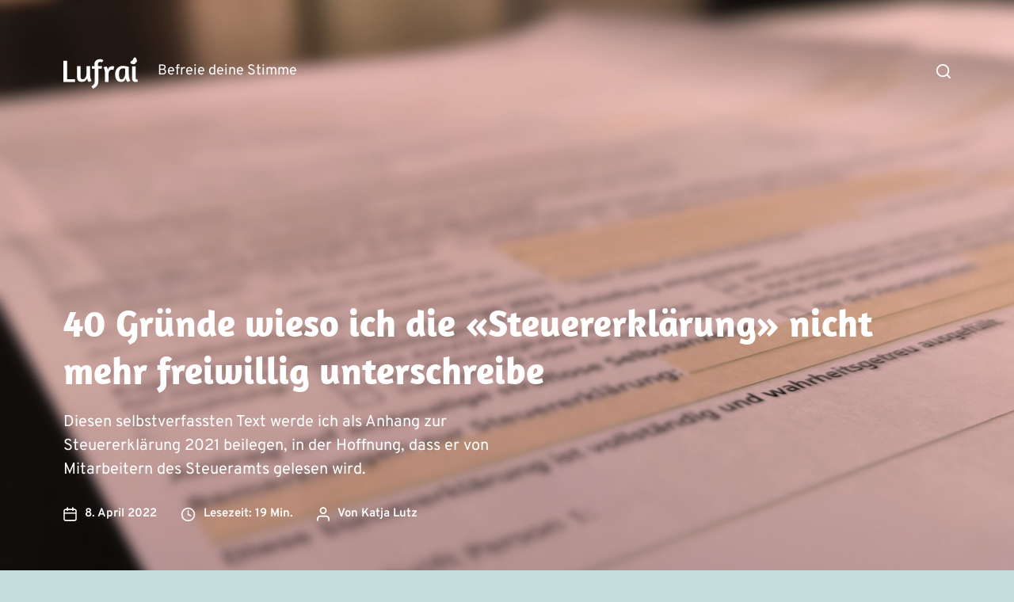

--- FILE ---
content_type: text/html; charset=UTF-8
request_url: https://legacy.lufrai.org/40-grunde-wieso-ich-die-steuererklarung-nicht-mehr-freiwillig-unterschreibe/
body_size: 45588
content:
<!DOCTYPE html>

<html class="no-js" lang="de-CH">

	<head>

		<meta http-equiv="content-type" content="text/html" charset="UTF-8" />
		<meta name="viewport" content="width=device-width, initial-scale=1.0" />

		<link rel="profile" href="http://gmpg.org/xfn/11">

		<meta name='robots' content='index, follow, max-image-preview:large, max-snippet:-1, max-video-preview:-1' />

	<!-- This site is optimized with the Yoast SEO plugin v19.3 - https://yoast.com/wordpress/plugins/seo/ -->
	<title>40 Gründe wieso ich die «Steuer&shy;erklärung» nicht mehr freiwillig unterschreibe - Lufrai</title>
	<link rel="canonical" href="https://legacy.lufrai.org/40-grunde-wieso-ich-die-steuererklarung-nicht-mehr-freiwillig-unterschreibe/" />
	<meta property="og:locale" content="de_DE" />
	<meta property="og:type" content="article" />
	<meta property="og:title" content="40 Gründe wieso ich die «Steuer&shy;erklärung» nicht mehr freiwillig unterschreibe - Lufrai" />
	<meta property="og:description" content="Diesen selbstverfassten Text werde ich als Anhang zur Steuererklärung 2021 beilegen, in der Hoffnung, dass er von Mitarbeitern des Steueramts gelesen wird." />
	<meta property="og:url" content="https://legacy.lufrai.org/40-grunde-wieso-ich-die-steuererklarung-nicht-mehr-freiwillig-unterschreibe/" />
	<meta property="og:site_name" content="Lufrai" />
	<meta property="article:published_time" content="2022-04-08T16:31:16+00:00" />
	<meta property="article:modified_time" content="2022-04-12T11:14:29+00:00" />
	<meta property="og:image" content="https://legacy.lufrai.org/wp-content/uploads/2022/04/1649519584242-cropped-3-scaled.jpg" />
	<meta property="og:image:width" content="2560" />
	<meta property="og:image:height" content="1920" />
	<meta property="og:image:type" content="image/jpeg" />
	<meta name="author" content="Katja Lutz" />
	<meta name="twitter:card" content="summary_large_image" />
	<meta name="twitter:creator" content="@katy_wings" />
	<meta name="twitter:label1" content="Written by" />
	<meta name="twitter:data1" content="Katja Lutz" />
	<meta name="twitter:label2" content="Est. reading time" />
	<meta name="twitter:data2" content="12 Minuten" />
	<script type="application/ld+json" class="yoast-schema-graph">{"@context":"https://schema.org","@graph":[{"@type":"Organization","@id":"https://legacy.lufrai.org/#organization","name":"Lufrai","url":"https://legacy.lufrai.org/","sameAs":[],"logo":{"@type":"ImageObject","inLanguage":"de-CH","@id":"https://legacy.lufrai.org/#/schema/logo/image/","url":"https://legacy.lufrai.org/wp-content/uploads/2022/05/Logo-Dark.svg","contentUrl":"https://legacy.lufrai.org/wp-content/uploads/2022/05/Logo-Dark.svg","caption":"Lufrai"},"image":{"@id":"https://legacy.lufrai.org/#/schema/logo/image/"}},{"@type":"WebSite","@id":"https://legacy.lufrai.org/#website","url":"https://legacy.lufrai.org/","name":"Lufrai","description":"Befreie deine Stimme","publisher":{"@id":"https://legacy.lufrai.org/#organization"},"potentialAction":[{"@type":"SearchAction","target":{"@type":"EntryPoint","urlTemplate":"https://legacy.lufrai.org/?s={search_term_string}"},"query-input":"required name=search_term_string"}],"inLanguage":"de-CH"},{"@type":"ImageObject","inLanguage":"de-CH","@id":"https://legacy.lufrai.org/40-grunde-wieso-ich-die-steuererklarung-nicht-mehr-freiwillig-unterschreibe/#primaryimage","url":"https://legacy.lufrai.org/wp-content/uploads/2022/04/1649519584242-cropped-3-scaled.jpg","contentUrl":"https://legacy.lufrai.org/wp-content/uploads/2022/04/1649519584242-cropped-3-scaled.jpg","width":2560,"height":1920},{"@type":"WebPage","@id":"https://legacy.lufrai.org/40-grunde-wieso-ich-die-steuererklarung-nicht-mehr-freiwillig-unterschreibe/","url":"https://legacy.lufrai.org/40-grunde-wieso-ich-die-steuererklarung-nicht-mehr-freiwillig-unterschreibe/","name":"40 Gründe wieso ich die «Steuer&shy;erklärung» nicht mehr freiwillig unterschreibe - Lufrai","isPartOf":{"@id":"https://legacy.lufrai.org/#website"},"primaryImageOfPage":{"@id":"https://legacy.lufrai.org/40-grunde-wieso-ich-die-steuererklarung-nicht-mehr-freiwillig-unterschreibe/#primaryimage"},"datePublished":"2022-04-08T16:31:16+00:00","dateModified":"2022-04-12T11:14:29+00:00","breadcrumb":{"@id":"https://legacy.lufrai.org/40-grunde-wieso-ich-die-steuererklarung-nicht-mehr-freiwillig-unterschreibe/#breadcrumb"},"inLanguage":"de-CH","potentialAction":[{"@type":"ReadAction","target":["https://legacy.lufrai.org/40-grunde-wieso-ich-die-steuererklarung-nicht-mehr-freiwillig-unterschreibe/"]}]},{"@type":"BreadcrumbList","@id":"https://legacy.lufrai.org/40-grunde-wieso-ich-die-steuererklarung-nicht-mehr-freiwillig-unterschreibe/#breadcrumb","itemListElement":[{"@type":"ListItem","position":1,"name":"Home","item":"https://legacy.lufrai.org/"},{"@type":"ListItem","position":2,"name":"Blog","item":"https://legacy.lufrai.org/blog/"},{"@type":"ListItem","position":3,"name":"40 Gründe wieso ich die «Steuer&shy;erklärung» nicht mehr freiwillig unterschreibe"}]},{"@type":"Article","@id":"https://legacy.lufrai.org/40-grunde-wieso-ich-die-steuererklarung-nicht-mehr-freiwillig-unterschreibe/#article","isPartOf":{"@id":"https://legacy.lufrai.org/40-grunde-wieso-ich-die-steuererklarung-nicht-mehr-freiwillig-unterschreibe/"},"author":{"name":"Katja Lutz","@id":"https://legacy.lufrai.org/#/schema/person/3a8c40170cc95c79d72c9b7ca99a42e5"},"headline":"40 Gründe wieso ich die «Steuer&shy;erklärung» nicht mehr freiwillig unterschreibe","datePublished":"2022-04-08T16:31:16+00:00","dateModified":"2022-04-12T11:14:29+00:00","mainEntityOfPage":{"@id":"https://legacy.lufrai.org/40-grunde-wieso-ich-die-steuererklarung-nicht-mehr-freiwillig-unterschreibe/"},"wordCount":2957,"publisher":{"@id":"https://legacy.lufrai.org/#organization"},"image":{"@id":"https://legacy.lufrai.org/40-grunde-wieso-ich-die-steuererklarung-nicht-mehr-freiwillig-unterschreibe/#primaryimage"},"thumbnailUrl":"https://legacy.lufrai.org/wp-content/uploads/2022/04/1649519584242-cropped-3-scaled.jpg","keywords":["Aktionen","Gedankengewitter","Steuererklärung"],"articleSection":["Initiativen"],"inLanguage":"de-CH"},{"@type":"Person","@id":"https://legacy.lufrai.org/#/schema/person/3a8c40170cc95c79d72c9b7ca99a42e5","name":"Katja Lutz","image":{"@type":"ImageObject","inLanguage":"de-CH","@id":"https://legacy.lufrai.org/#/schema/person/image/","url":"https://secure.gravatar.com/avatar/bfa5120e10b26821581fec5a6ece0168?s=96&d=retro&r=g","contentUrl":"https://secure.gravatar.com/avatar/bfa5120e10b26821581fec5a6ece0168?s=96&d=retro&r=g","caption":"Katja Lutz"},"sameAs":["https://twitter.com/katy_wings","https://soundcloud.com/katywings"],"url":"https://lufrai.org/about"}]}</script>
	<!-- / Yoast SEO plugin. -->


<link rel='dns-prefetch' href='//s.w.org' />
<link rel="alternate" type="application/rss+xml" title="Lufrai &raquo; Feed" href="https://legacy.lufrai.org/feed/" />
<link rel="alternate" type="application/rss+xml" title="Lufrai &raquo; Kommentar-Feed" href="https://legacy.lufrai.org/comments/feed/" />
<link rel="alternate" type="application/rss+xml" title="Lufrai &raquo; 40 Gründe wieso ich die «Steuer&shy;erklärung» nicht mehr freiwillig unterschreibe Kommentar-Feed" href="https://legacy.lufrai.org/40-grunde-wieso-ich-die-steuererklarung-nicht-mehr-freiwillig-unterschreibe/feed/" />
<script type="text/javascript">
window._wpemojiSettings = {"baseUrl":"https:\/\/s.w.org\/images\/core\/emoji\/13.1.0\/72x72\/","ext":".png","svgUrl":"https:\/\/s.w.org\/images\/core\/emoji\/13.1.0\/svg\/","svgExt":".svg","source":{"concatemoji":"https:\/\/legacy.lufrai.org\/wp-includes\/js\/wp-emoji-release.min.js?ver=5.9.10"}};
/*! This file is auto-generated */
!function(e,a,t){var n,r,o,i=a.createElement("canvas"),p=i.getContext&&i.getContext("2d");function s(e,t){var a=String.fromCharCode;p.clearRect(0,0,i.width,i.height),p.fillText(a.apply(this,e),0,0);e=i.toDataURL();return p.clearRect(0,0,i.width,i.height),p.fillText(a.apply(this,t),0,0),e===i.toDataURL()}function c(e){var t=a.createElement("script");t.src=e,t.defer=t.type="text/javascript",a.getElementsByTagName("head")[0].appendChild(t)}for(o=Array("flag","emoji"),t.supports={everything:!0,everythingExceptFlag:!0},r=0;r<o.length;r++)t.supports[o[r]]=function(e){if(!p||!p.fillText)return!1;switch(p.textBaseline="top",p.font="600 32px Arial",e){case"flag":return s([127987,65039,8205,9895,65039],[127987,65039,8203,9895,65039])?!1:!s([55356,56826,55356,56819],[55356,56826,8203,55356,56819])&&!s([55356,57332,56128,56423,56128,56418,56128,56421,56128,56430,56128,56423,56128,56447],[55356,57332,8203,56128,56423,8203,56128,56418,8203,56128,56421,8203,56128,56430,8203,56128,56423,8203,56128,56447]);case"emoji":return!s([10084,65039,8205,55357,56613],[10084,65039,8203,55357,56613])}return!1}(o[r]),t.supports.everything=t.supports.everything&&t.supports[o[r]],"flag"!==o[r]&&(t.supports.everythingExceptFlag=t.supports.everythingExceptFlag&&t.supports[o[r]]);t.supports.everythingExceptFlag=t.supports.everythingExceptFlag&&!t.supports.flag,t.DOMReady=!1,t.readyCallback=function(){t.DOMReady=!0},t.supports.everything||(n=function(){t.readyCallback()},a.addEventListener?(a.addEventListener("DOMContentLoaded",n,!1),e.addEventListener("load",n,!1)):(e.attachEvent("onload",n),a.attachEvent("onreadystatechange",function(){"complete"===a.readyState&&t.readyCallback()})),(n=t.source||{}).concatemoji?c(n.concatemoji):n.wpemoji&&n.twemoji&&(c(n.twemoji),c(n.wpemoji)))}(window,document,window._wpemojiSettings);
</script>
<style type="text/css">
img.wp-smiley,
img.emoji {
	display: inline !important;
	border: none !important;
	box-shadow: none !important;
	height: 1em !important;
	width: 1em !important;
	margin: 0 0.07em !important;
	vertical-align: -0.1em !important;
	background: none !important;
	padding: 0 !important;
}
</style>
	<link rel='stylesheet' id='icomoon-css'  href='https://legacy.lufrai.org/wp-content/plugins/solid-post-likes/vendor/htmlburger/carbon-field-icon/build/icomoon.css?ver=1.0.0' type='text/css' media='all' />
<link rel='stylesheet' id='wp-block-library-css'  href='https://legacy.lufrai.org/wp-includes/css/dist/block-library/style.min.css?ver=5.9.10' type='text/css' media='all' />
<link rel='stylesheet' id='fontawesome-free-css'  href='https://legacy.lufrai.org/wp-content/plugins/getwid/vendors/fontawesome-free/css/all.min.css?ver=5.5.0' type='text/css' media='all' />
<link rel='stylesheet' id='slick-css'  href='https://legacy.lufrai.org/wp-content/plugins/getwid/vendors/slick/slick/slick.min.css?ver=1.9.0' type='text/css' media='all' />
<link rel='stylesheet' id='slick-theme-css'  href='https://legacy.lufrai.org/wp-content/plugins/getwid/vendors/slick/slick/slick-theme.min.css?ver=1.9.0' type='text/css' media='all' />
<link rel='stylesheet' id='magnific-popup-css'  href='https://legacy.lufrai.org/wp-content/plugins/getwid/vendors/magnific-popup/magnific-popup.min.css?ver=1.1.0' type='text/css' media='all' />
<link rel='stylesheet' id='getwid-blocks-css'  href='https://legacy.lufrai.org/wp-content/plugins/getwid/assets/css/blocks.style.css?ver=1.7.4' type='text/css' media='all' />
<style id='getwid-blocks-inline-css' type='text/css'>
.wp-block-getwid-section .wp-block-getwid-section__wrapper .wp-block-getwid-section__inner-wrapper{max-width: 580px;}
</style>
<style id='global-styles-inline-css' type='text/css'>
body{--wp--preset--color--black: #000000;--wp--preset--color--cyan-bluish-gray: #abb8c3;--wp--preset--color--white: #ffffff;--wp--preset--color--pale-pink: #f78da7;--wp--preset--color--vivid-red: #cf2e2e;--wp--preset--color--luminous-vivid-orange: #ff6900;--wp--preset--color--luminous-vivid-amber: #fcb900;--wp--preset--color--light-green-cyan: #7bdcb5;--wp--preset--color--vivid-green-cyan: #00d084;--wp--preset--color--pale-cyan-blue: #8ed1fc;--wp--preset--color--vivid-cyan-blue: #0693e3;--wp--preset--color--vivid-purple: #9b51e0;--wp--preset--color--accent: #d35747;--wp--preset--color--primary: #062421;--wp--preset--color--headings: #11675e;--wp--preset--color--buttons-background: #359e51;--wp--preset--color--buttons-text: #ffffff;--wp--preset--color--secondary: #157c30;--wp--preset--color--border: #59a59d;--wp--preset--color--light-background: #f7fff9;--wp--preset--color--background: #c5dddd;--wp--preset--gradient--vivid-cyan-blue-to-vivid-purple: linear-gradient(135deg,rgba(6,147,227,1) 0%,rgb(155,81,224) 100%);--wp--preset--gradient--light-green-cyan-to-vivid-green-cyan: linear-gradient(135deg,rgb(122,220,180) 0%,rgb(0,208,130) 100%);--wp--preset--gradient--luminous-vivid-amber-to-luminous-vivid-orange: linear-gradient(135deg,rgba(252,185,0,1) 0%,rgba(255,105,0,1) 100%);--wp--preset--gradient--luminous-vivid-orange-to-vivid-red: linear-gradient(135deg,rgba(255,105,0,1) 0%,rgb(207,46,46) 100%);--wp--preset--gradient--very-light-gray-to-cyan-bluish-gray: linear-gradient(135deg,rgb(238,238,238) 0%,rgb(169,184,195) 100%);--wp--preset--gradient--cool-to-warm-spectrum: linear-gradient(135deg,rgb(74,234,220) 0%,rgb(151,120,209) 20%,rgb(207,42,186) 40%,rgb(238,44,130) 60%,rgb(251,105,98) 80%,rgb(254,248,76) 100%);--wp--preset--gradient--blush-light-purple: linear-gradient(135deg,rgb(255,206,236) 0%,rgb(152,150,240) 100%);--wp--preset--gradient--blush-bordeaux: linear-gradient(135deg,rgb(254,205,165) 0%,rgb(254,45,45) 50%,rgb(107,0,62) 100%);--wp--preset--gradient--luminous-dusk: linear-gradient(135deg,rgb(255,203,112) 0%,rgb(199,81,192) 50%,rgb(65,88,208) 100%);--wp--preset--gradient--pale-ocean: linear-gradient(135deg,rgb(255,245,203) 0%,rgb(182,227,212) 50%,rgb(51,167,181) 100%);--wp--preset--gradient--electric-grass: linear-gradient(135deg,rgb(202,248,128) 0%,rgb(113,206,126) 100%);--wp--preset--gradient--midnight: linear-gradient(135deg,rgb(2,3,129) 0%,rgb(40,116,252) 100%);--wp--preset--duotone--dark-grayscale: url('#wp-duotone-dark-grayscale');--wp--preset--duotone--grayscale: url('#wp-duotone-grayscale');--wp--preset--duotone--purple-yellow: url('#wp-duotone-purple-yellow');--wp--preset--duotone--blue-red: url('#wp-duotone-blue-red');--wp--preset--duotone--midnight: url('#wp-duotone-midnight');--wp--preset--duotone--magenta-yellow: url('#wp-duotone-magenta-yellow');--wp--preset--duotone--purple-green: url('#wp-duotone-purple-green');--wp--preset--duotone--blue-orange: url('#wp-duotone-blue-orange');--wp--preset--font-size--small: 16px;--wp--preset--font-size--medium: 20px;--wp--preset--font-size--large: 24px;--wp--preset--font-size--x-large: 42px;--wp--preset--font-size--normal: 19px;--wp--preset--font-size--larger: 32px;}.has-black-color{color: var(--wp--preset--color--black) !important;}.has-cyan-bluish-gray-color{color: var(--wp--preset--color--cyan-bluish-gray) !important;}.has-white-color{color: var(--wp--preset--color--white) !important;}.has-pale-pink-color{color: var(--wp--preset--color--pale-pink) !important;}.has-vivid-red-color{color: var(--wp--preset--color--vivid-red) !important;}.has-luminous-vivid-orange-color{color: var(--wp--preset--color--luminous-vivid-orange) !important;}.has-luminous-vivid-amber-color{color: var(--wp--preset--color--luminous-vivid-amber) !important;}.has-light-green-cyan-color{color: var(--wp--preset--color--light-green-cyan) !important;}.has-vivid-green-cyan-color{color: var(--wp--preset--color--vivid-green-cyan) !important;}.has-pale-cyan-blue-color{color: var(--wp--preset--color--pale-cyan-blue) !important;}.has-vivid-cyan-blue-color{color: var(--wp--preset--color--vivid-cyan-blue) !important;}.has-vivid-purple-color{color: var(--wp--preset--color--vivid-purple) !important;}.has-black-background-color{background-color: var(--wp--preset--color--black) !important;}.has-cyan-bluish-gray-background-color{background-color: var(--wp--preset--color--cyan-bluish-gray) !important;}.has-white-background-color{background-color: var(--wp--preset--color--white) !important;}.has-pale-pink-background-color{background-color: var(--wp--preset--color--pale-pink) !important;}.has-vivid-red-background-color{background-color: var(--wp--preset--color--vivid-red) !important;}.has-luminous-vivid-orange-background-color{background-color: var(--wp--preset--color--luminous-vivid-orange) !important;}.has-luminous-vivid-amber-background-color{background-color: var(--wp--preset--color--luminous-vivid-amber) !important;}.has-light-green-cyan-background-color{background-color: var(--wp--preset--color--light-green-cyan) !important;}.has-vivid-green-cyan-background-color{background-color: var(--wp--preset--color--vivid-green-cyan) !important;}.has-pale-cyan-blue-background-color{background-color: var(--wp--preset--color--pale-cyan-blue) !important;}.has-vivid-cyan-blue-background-color{background-color: var(--wp--preset--color--vivid-cyan-blue) !important;}.has-vivid-purple-background-color{background-color: var(--wp--preset--color--vivid-purple) !important;}.has-black-border-color{border-color: var(--wp--preset--color--black) !important;}.has-cyan-bluish-gray-border-color{border-color: var(--wp--preset--color--cyan-bluish-gray) !important;}.has-white-border-color{border-color: var(--wp--preset--color--white) !important;}.has-pale-pink-border-color{border-color: var(--wp--preset--color--pale-pink) !important;}.has-vivid-red-border-color{border-color: var(--wp--preset--color--vivid-red) !important;}.has-luminous-vivid-orange-border-color{border-color: var(--wp--preset--color--luminous-vivid-orange) !important;}.has-luminous-vivid-amber-border-color{border-color: var(--wp--preset--color--luminous-vivid-amber) !important;}.has-light-green-cyan-border-color{border-color: var(--wp--preset--color--light-green-cyan) !important;}.has-vivid-green-cyan-border-color{border-color: var(--wp--preset--color--vivid-green-cyan) !important;}.has-pale-cyan-blue-border-color{border-color: var(--wp--preset--color--pale-cyan-blue) !important;}.has-vivid-cyan-blue-border-color{border-color: var(--wp--preset--color--vivid-cyan-blue) !important;}.has-vivid-purple-border-color{border-color: var(--wp--preset--color--vivid-purple) !important;}.has-vivid-cyan-blue-to-vivid-purple-gradient-background{background: var(--wp--preset--gradient--vivid-cyan-blue-to-vivid-purple) !important;}.has-light-green-cyan-to-vivid-green-cyan-gradient-background{background: var(--wp--preset--gradient--light-green-cyan-to-vivid-green-cyan) !important;}.has-luminous-vivid-amber-to-luminous-vivid-orange-gradient-background{background: var(--wp--preset--gradient--luminous-vivid-amber-to-luminous-vivid-orange) !important;}.has-luminous-vivid-orange-to-vivid-red-gradient-background{background: var(--wp--preset--gradient--luminous-vivid-orange-to-vivid-red) !important;}.has-very-light-gray-to-cyan-bluish-gray-gradient-background{background: var(--wp--preset--gradient--very-light-gray-to-cyan-bluish-gray) !important;}.has-cool-to-warm-spectrum-gradient-background{background: var(--wp--preset--gradient--cool-to-warm-spectrum) !important;}.has-blush-light-purple-gradient-background{background: var(--wp--preset--gradient--blush-light-purple) !important;}.has-blush-bordeaux-gradient-background{background: var(--wp--preset--gradient--blush-bordeaux) !important;}.has-luminous-dusk-gradient-background{background: var(--wp--preset--gradient--luminous-dusk) !important;}.has-pale-ocean-gradient-background{background: var(--wp--preset--gradient--pale-ocean) !important;}.has-electric-grass-gradient-background{background: var(--wp--preset--gradient--electric-grass) !important;}.has-midnight-gradient-background{background: var(--wp--preset--gradient--midnight) !important;}.has-small-font-size{font-size: var(--wp--preset--font-size--small) !important;}.has-medium-font-size{font-size: var(--wp--preset--font-size--medium) !important;}.has-large-font-size{font-size: var(--wp--preset--font-size--large) !important;}.has-x-large-font-size{font-size: var(--wp--preset--font-size--x-large) !important;}
</style>
<link rel='stylesheet' id='oacs-spl-public-css'  href='https://legacy.lufrai.org/wp-content/plugins/solid-post-likes/views/public/css/solid-post-likes-public.css?ver=1.0.0' type='text/css' media='' />
<link rel='stylesheet' id='chaplin-google-fonts-css'  href='https://legacy.lufrai.org/wp-content/uploads/fonts/007f2f3d1a163342aef0b12184ed1a66/font.css?v=1658222842' type='text/css' media='all' />
<link rel='stylesheet' id='chaplin-font-awesome-css'  href='https://legacy.lufrai.org/wp-content/themes/chaplin/assets/css/font-awesome.css?ver=5.15.1' type='text/css' media='all' />
<link rel='stylesheet' id='chaplin-style-css'  href='https://legacy.lufrai.org/wp-content/themes/chaplin/style.css?ver=2.6.7' type='text/css' media='all' />
<style id='chaplin-style-inline-css' type='text/css'>
:root{--body-font:Overpass,-apple-system,BlinkMacSystemFont,'Helvetica Neue',Helvetica,sans-serif;--headings-font:Amaranth,-apple-system,BlinkMacSystemFont,'Helvetica Neue',Helvetica,sans-serif;--background-color:#c5dddd;--primary-color:#062421;--headings-color:#11675e;--buttons-background-color:#359e51;--buttons-text-color:#ffffff;--secondary-color:#157c30;--accent-color:#d35747;--border-color:#59a59d;--light-background-color:#f7fff9}body,.ff-body{font-family:Overpass,-apple-system,BlinkMacSystemFont,'Helvetica Neue',Helvetica,sans-serif}h1,h2,h3,h4,h5,h6,.faux-heading,.ff-headings{font-family:Amaranth,-apple-system,BlinkMacSystemFont,'Helvetica Neue',Helvetica,sans-serif}.bg-body-background,.bg-body-background-hover:hover,:root .has-background-background-color,body,:root body.custom-background,.menu-modal,.header-inner.is-sticky{background-color:#c5dddd}@supports ( color:color( display-p3 0 0 0 / 1 ) ){.bg-body-background,.bg-body-background-hover:hover,:root .has-background-background-color,body,:root body.custom-background,.menu-modal,.header-inner.is-sticky{background-color:color( display-p3 0.773 0.867 0.867 / 1 )}}.border-color-body-background,.border-color-body-background-hover:hover{border-color:#c5dddd}@supports ( color:color( display-p3 0 0 0 / 1 ) ){.border-color-body-background,.border-color-body-background-hover:hover{border-color:color( display-p3 0.773 0.867 0.867 / 1 )}}#pagination .loader.same-primary-border-color{border-top-color:#c5dddd}@supports ( color:color( display-p3 0 0 0 / 1 ) ){#pagination .loader.same-primary-border-color{border-top-color:color( display-p3 0.773 0.867 0.867 / 1 )}}.color-body-background,.color-body-background-hover:hover,:root .has-background-color,button,.button,.faux-button,.wp-block-button__link,:root .wp-block-file a.wp-block-file__button,input[type='button'],input[type='reset'],input[type='submit'],:root .woocommerce #respond input#submit,:root .woocommerce a.button,:root .woocommerce button.button,:root .woocommerce input.button{color:#c5dddd}@supports ( color:color( display-p3 0 0 0 / 1 ) ){.color-body-background,.color-body-background-hover:hover,:root .has-background-color,button,.button,.faux-button,.wp-block-button__link,:root .wp-block-file a.wp-block-file__button,input[type='button'],input[type='reset'],input[type='submit'],:root .woocommerce #respond input#submit,:root .woocommerce a.button,:root .woocommerce button.button,:root .woocommerce input.button{color:color( display-p3 0.773 0.867 0.867 / 1 )}}.fill-children-body-background,.fill-children-body-background *{fill:#c5dddd}@supports ( color:color( display-p3 0 0 0 / 1 ) ){.fill-children-body-background,.fill-children-body-background *{fill:color( display-p3 0.773 0.867 0.867 / 1 )}}.bg-primary,.bg-primary-hover:hover,:root .has-primary-background-color{background-color:#062421}@supports ( color:color( display-p3 0 0 0 / 1 ) ){.bg-primary,.bg-primary-hover:hover,:root .has-primary-background-color{background-color:color( display-p3 0.024 0.141 0.129 / 1 )}}.border-color-primary,.border-color-primary-hover:hover{border-color:#062421}@supports ( color:color( display-p3 0 0 0 / 1 ) ){.border-color-primary,.border-color-primary-hover:hover{border-color:color( display-p3 0.024 0.141 0.129 / 1 )}}.color-primary,.color-primary-hover:hover,:root .has-primary-color,body,.main-menu-alt ul li{color:#062421}@supports ( color:color( display-p3 0 0 0 / 1 ) ){.color-primary,.color-primary-hover:hover,:root .has-primary-color,body,.main-menu-alt ul li{color:color( display-p3 0.024 0.141 0.129 / 1 )}}.fill-children-primary,.fill-children-primary *{fill:#062421}@supports ( color:color( display-p3 0 0 0 / 1 ) ){.fill-children-primary,.fill-children-primary *{fill:color( display-p3 0.024 0.141 0.129 / 1 )}}h1,h2,h3,h4,h5,h6,.faux-heading{color:#11675e}@supports ( color:color( display-p3 0 0 0 / 1 ) ){h1,h2,h3,h4,h5,h6,.faux-heading{color:color( display-p3 0.067 0.404 0.369 / 1 )}}.bg-secondary,.bg-secondary-hover:hover,:root .has-secondary-background-color{background-color:#157c30}@supports ( color:color( display-p3 0 0 0 / 1 ) ){.bg-secondary,.bg-secondary-hover:hover,:root .has-secondary-background-color{background-color:color( display-p3 0.082 0.486 0.188 / 1 )}}.border-color-secondary,.border-color-secondary-hover:hover{border-color:#157c30}@supports ( color:color( display-p3 0 0 0 / 1 ) ){.border-color-secondary,.border-color-secondary-hover:hover{border-color:color( display-p3 0.082 0.486 0.188 / 1 )}}.color-secondary,.color-secondary-hover:hover,:root .has-secondary-color,.wp-block-latest-comments time,.wp-block-latest-posts time{color:#157c30}@supports ( color:color( display-p3 0 0 0 / 1 ) ){.color-secondary,.color-secondary-hover:hover,:root .has-secondary-color,.wp-block-latest-comments time,.wp-block-latest-posts time{color:color( display-p3 0.082 0.486 0.188 / 1 )}}::-webkit-input-placeholder{color:#157c30}@supports ( color:color( display-p3 0 0 0 / 1 ) ){::-webkit-input-placeholder{color:color( display-p3 0.082 0.486 0.188 / 1 )}}::-moz-placeholder{color:#157c30}@supports ( color:color( display-p3 0 0 0 / 1 ) ){::-moz-placeholder{color:color( display-p3 0.082 0.486 0.188 / 1 )}}:-moz-placeholder{color:#157c30}@supports ( color:color( display-p3 0 0 0 / 1 ) ){:-moz-placeholder{color:color( display-p3 0.082 0.486 0.188 / 1 )}}:-ms-input-placeholder{color:#157c30}@supports ( color:color( display-p3 0 0 0 / 1 ) ){:-ms-input-placeholder{color:color( display-p3 0.082 0.486 0.188 / 1 )}}::placeholder{color:#157c30}@supports ( color:color( display-p3 0 0 0 / 1 ) ){::placeholder{color:color( display-p3 0.082 0.486 0.188 / 1 )}}.fill-children-secondary,.fill-children-secondary *{fill:#157c30}@supports ( color:color( display-p3 0 0 0 / 1 ) ){.fill-children-secondary,.fill-children-secondary *{fill:color( display-p3 0.082 0.486 0.188 / 1 )}}.bg-accent,.bg-accent-hover:hover,:root .has-accent-background-color,button,.button,.faux-button,.wp-block-button__link,:root .wp-block-file a.wp-block-file__button,input[type='button'],input[type='reset'],input[type='submit'],:root .woocommerce #respond input#submit,:root .woocommerce a.button,:root .woocommerce button.button,:root .woocommerce input.button{background-color:#d35747}@supports ( color:color( display-p3 0 0 0 / 1 ) ){.bg-accent,.bg-accent-hover:hover,:root .has-accent-background-color,button,.button,.faux-button,.wp-block-button__link,:root .wp-block-file a.wp-block-file__button,input[type='button'],input[type='reset'],input[type='submit'],:root .woocommerce #respond input#submit,:root .woocommerce a.button,:root .woocommerce button.button,:root .woocommerce input.button{background-color:color( display-p3 0.827 0.341 0.278 / 1 )}}.border-color-accent,.border-color-accent-hover:hover,blockquote{border-color:#d35747}@supports ( color:color( display-p3 0 0 0 / 1 ) ){.border-color-accent,.border-color-accent-hover:hover,blockquote{border-color:color( display-p3 0.827 0.341 0.278 / 1 )}}.color-accent,.color-accent-hover:hover,:root .has-accent-color,a,.is-style-outline .wp-block-button__link:not(.has-text-color),.wp-block-button__link.is-style-outline{color:#d35747}@supports ( color:color( display-p3 0 0 0 / 1 ) ){.color-accent,.color-accent-hover:hover,:root .has-accent-color,a,.is-style-outline .wp-block-button__link:not(.has-text-color),.wp-block-button__link.is-style-outline{color:color( display-p3 0.827 0.341 0.278 / 1 )}}.fill-children-accent,.fill-children-accent *{fill:#d35747}@supports ( color:color( display-p3 0 0 0 / 1 ) ){.fill-children-accent,.fill-children-accent *{fill:color( display-p3 0.827 0.341 0.278 / 1 )}}button,.button,.faux-button,.wp-block-button__link,:root .wp-block-file a.wp-block-file__button,input[type='button'],input[type='reset'],input[type='submit'],:root .woocommerce #respond input#submit,:root .woocommerce a.button,:root .woocommerce button.button,:root .woocommerce input.button,:root .has-buttons-background-background-color{background-color:#359e51}@supports ( color:color( display-p3 0 0 0 / 1 ) ){button,.button,.faux-button,.wp-block-button__link,:root .wp-block-file a.wp-block-file__button,input[type='button'],input[type='reset'],input[type='submit'],:root .woocommerce #respond input#submit,:root .woocommerce a.button,:root .woocommerce button.button,:root .woocommerce input.button,:root .has-buttons-background-background-color{background-color:color( display-p3 0.208 0.62 0.318 / 1 )}}:root .has-buttons-background-color,.is-style-outline .wp-block-button__link:not(.has-text-color),.wp-block-button__link.is-style-outline{color:#359e51}@supports ( color:color( display-p3 0 0 0 / 1 ) ){:root .has-buttons-background-color,.is-style-outline .wp-block-button__link:not(.has-text-color),.wp-block-button__link.is-style-outline{color:color( display-p3 0.208 0.62 0.318 / 1 )}}:root .has-buttons-text-background-color{background-color:#ffffff}@supports ( color:color( display-p3 0 0 0 / 1 ) ){:root .has-buttons-text-background-color{background-color:color( display-p3 1 1 1 / 1 )}}button,.button,.faux-button,.wp-block-button__link,:root .wp-block-file a.wp-block-file__button,input[type='button'],input[type='reset'],input[type='submit'],:root .woocommerce #respond input#submit,:root .woocommerce a.button,:root .woocommerce button.button,:root .woocommerce input.button,:root .has-buttons-text-color{color:#ffffff}@supports ( color:color( display-p3 0 0 0 / 1 ) ){button,.button,.faux-button,.wp-block-button__link,:root .wp-block-file a.wp-block-file__button,input[type='button'],input[type='reset'],input[type='submit'],:root .woocommerce #respond input#submit,:root .woocommerce a.button,:root .woocommerce button.button,:root .woocommerce input.button,:root .has-buttons-text-color{color:color( display-p3 1 1 1 / 1 )}}.bg-border,.bg-border-hover:hover,:root .has-border-background-color,caption{background-color:#59a59d}@supports ( color:color( display-p3 0 0 0 / 1 ) ){.bg-border,.bg-border-hover:hover,:root .has-border-background-color,caption{background-color:color( display-p3 0.349 0.647 0.616 / 1 )}}.border-color-border,.border-color-border-hover:hover,pre,th,td,input,textarea,fieldset,.main-menu li,button.sub-menu-toggle,.wp-block-latest-posts.is-grid li,.wp-block-calendar,.footer-menu li,.comment .comment,.post-navigation,.related-posts,.widget,.select2-container .select2-selection--single{border-color:#59a59d}@supports ( color:color( display-p3 0 0 0 / 1 ) ){.border-color-border,.border-color-border-hover:hover,pre,th,td,input,textarea,fieldset,.main-menu li,button.sub-menu-toggle,.wp-block-latest-posts.is-grid li,.wp-block-calendar,.footer-menu li,.comment .comment,.post-navigation,.related-posts,.widget,.select2-container .select2-selection--single{border-color:color( display-p3 0.349 0.647 0.616 / 1 )}}.color-border,.color-border-hover:hover,:root .has-border-color,hr{color:#59a59d}@supports ( color:color( display-p3 0 0 0 / 1 ) ){.color-border,.color-border-hover:hover,:root .has-border-color,hr{color:color( display-p3 0.349 0.647 0.616 / 1 )}}.fill-children-border,.fill-children-border *{fill:#59a59d}@supports ( color:color( display-p3 0 0 0 / 1 ) ){.fill-children-border,.fill-children-border *{fill:color( display-p3 0.349 0.647 0.616 / 1 )}}.bg-light-background,.bg-light-background-hover:hover,:root .has-light-background-background-color,code,kbd,samp,table.is-style-stripes tr:nth-child( odd ){background-color:#f7fff9}@supports ( color:color( display-p3 0 0 0 / 1 ) ){.bg-light-background,.bg-light-background-hover:hover,:root .has-light-background-background-color,code,kbd,samp,table.is-style-stripes tr:nth-child( odd ){background-color:color( display-p3 0.969 1 0.976 / 1 )}}.border-color-light-background,.border-color-light-background-hover:hover{border-color:#f7fff9}@supports ( color:color( display-p3 0 0 0 / 1 ) ){.border-color-light-background,.border-color-light-background-hover:hover{border-color:color( display-p3 0.969 1 0.976 / 1 )}}.color-light-background,.color-light-background-hover:hover,:root .has-light-background-color,.main-menu-alt ul{color:#f7fff9}@supports ( color:color( display-p3 0 0 0 / 1 ) ){.color-light-background,.color-light-background-hover:hover,:root .has-light-background-color,.main-menu-alt ul{color:color( display-p3 0.969 1 0.976 / 1 )}}.fill-children-light-background,.fill-children-light-background *{fill:#f7fff9}@supports ( color:color( display-p3 0 0 0 / 1 ) ){.fill-children-light-background,.fill-children-light-background *{fill:color( display-p3 0.969 1 0.976 / 1 )}}
</style>
<link rel='stylesheet' id='chaplin-print-styles-css'  href='https://legacy.lufrai.org/wp-content/themes/chaplin/assets/css/print.css?ver=2.6.7' type='text/css' media='print' />
<script type='text/javascript' src='https://legacy.lufrai.org/wp-includes/js/jquery/jquery.min.js?ver=3.6.0' id='jquery-core-js'></script>
<script type='text/javascript' src='https://legacy.lufrai.org/wp-includes/js/jquery/jquery-migrate.min.js?ver=3.3.2' id='jquery-migrate-js'></script>
<script type='text/javascript' id='solid-post-likes-public-js-js-extra'>
/* <![CDATA[ */
var oacs_spl_solid_likes = {"ajaxurl":"https:\/\/legacy.lufrai.org\/wp-admin\/admin-ajax.php"};
/* ]]> */
</script>
<script type='text/javascript' src='https://legacy.lufrai.org/wp-content/plugins/solid-post-likes/views/public/js/solid-post-likes-public.js?ver=1.0.0' id='solid-post-likes-public-js-js'></script>
<script type='text/javascript' id='solid-post-likes-cache-js-js-extra'>
/* <![CDATA[ */
var oacs_spl_solid_likes_cache = {"ajaxurl":"https:\/\/legacy.lufrai.org\/wp-admin\/admin-ajax.php"};
/* ]]> */
</script>
<script type='text/javascript' src='https://legacy.lufrai.org/wp-content/plugins/solid-post-likes/views/public/js/solid-post-likes-cache.js?ver=1.0.0' id='solid-post-likes-cache-js-js'></script>
<script type='text/javascript' src='https://legacy.lufrai.org/wp-includes/js/imagesloaded.min.js?ver=4.1.4' id='imagesloaded-js'></script>
<script type='text/javascript' src='https://legacy.lufrai.org/wp-content/themes/chaplin/assets/js/modernizr-touchevents.min.js?ver=3.6.0' id='chaplin-modernizr-js'></script>
<script type='text/javascript' id='chaplin-construct-js-extra'>
/* <![CDATA[ */
var chaplin_ajax_load_more = {"ajaxurl":"https:\/\/legacy.lufrai.org\/wp-admin\/admin-ajax.php"};
/* ]]> */
</script>
<script type='text/javascript' src='https://legacy.lufrai.org/wp-content/themes/chaplin/assets/js/construct.js?ver=2.6.7' id='chaplin-construct-js'></script>
<link rel="https://api.w.org/" href="https://legacy.lufrai.org/wp-json/" /><link rel="alternate" type="application/json" href="https://legacy.lufrai.org/wp-json/wp/v2/posts/567" /><link rel="EditURI" type="application/rsd+xml" title="RSD" href="https://legacy.lufrai.org/xmlrpc.php?rsd" />
<link rel="wlwmanifest" type="application/wlwmanifest+xml" href="https://legacy.lufrai.org/wp-includes/wlwmanifest.xml" /> 
<meta name="generator" content="WordPress 5.9.10" />
<link rel='shortlink' href='https://legacy.lufrai.org/?p=567' />
<link rel="alternate" type="application/json+oembed" href="https://legacy.lufrai.org/wp-json/oembed/1.0/embed?url=https%3A%2F%2Flegacy.lufrai.org%2F40-grunde-wieso-ich-die-steuererklarung-nicht-mehr-freiwillig-unterschreibe%2F" />
<link rel="alternate" type="text/xml+oembed" href="https://legacy.lufrai.org/wp-json/oembed/1.0/embed?url=https%3A%2F%2Flegacy.lufrai.org%2F40-grunde-wieso-ich-die-steuererklarung-nicht-mehr-freiwillig-unterschreibe%2F&#038;format=xml" />

<style></style>
    
    		<script>document.documentElement.className = document.documentElement.className.replace( 'no-js', 'js' );</script>
		<style type="text/css" id="custom-background-css">
body.custom-background { background-color: #c5dddd; }
</style>
	<style id="uagb-style-conditional-extension">@media (min-width: 1025px){body .uag-hide-desktop.uagb-google-map__wrap,body .uag-hide-desktop{display:none}}@media (min-width: 768px) and (max-width: 1024px){body .uag-hide-tab.uagb-google-map__wrap,body .uag-hide-tab{display:none}}@media (max-width: 767px){body .uag-hide-mob.uagb-google-map__wrap,body .uag-hide-mob{display:none}}</style><link rel="icon" href="https://legacy.lufrai.org/wp-content/uploads/2022/05/cropped-favicon-32x32.png" sizes="32x32" />
<link rel="icon" href="https://legacy.lufrai.org/wp-content/uploads/2022/05/cropped-favicon-192x192.png" sizes="192x192" />
<link rel="apple-touch-icon" href="https://legacy.lufrai.org/wp-content/uploads/2022/05/cropped-favicon-180x180.png" />
<meta name="msapplication-TileImage" content="https://legacy.lufrai.org/wp-content/uploads/2022/05/cropped-favicon-270x270.png" />
		<style type="text/css" id="wp-custom-css">
			.post-list .wp-block-getwid-template-post-title {
    margin-top: 0;
}

.post-list .wp-block-getwid-template-post-title__link {
    text-decoration: none;
    color: inherit;
}

.post-list .wp-block-getwid-template-post-meta {
    color: #547473
}

.post-list .wp-block-getwid-template-post-meta a {
    text-decoration: none;
    color: inherit;
}

.post-list .fas {
    position: relative;
    top: -1px;
}

.post-list .fa-calendar {
    left: 1px;
}

.page-numbers {
    font-size: 3rem;
}

.post-inner p {
    hyphens: auto;
}

.comments-wrapper textarea {
    background-color: white;
}

.comments-wrapper input[type="email"], 
.comments-wrapper input[type="url"], 
.comments-wrapper input[type="text"] {
	  background-color: white;
}

.oacs-spl-like-button {
	  display: flex;
	  align-items: center;
	  gap: 10px;
}

h1 > small, h2 > small, h3 > small {
	  font-size: 0.8em;
	  font-weight: normal;
	  opacity: 0.75;
}

.has-drop-cap:not(:focus)::first-letter {
	font-size: 1.5em;
	float: none;
	margin: inherit;
}

.wp-block-latest-posts__featured-image {
  background-color: #28827922;
  padding: 10px;
}

.wp-block-latest-posts__featured-image img {
  object-fit: cover;
  height: 100%;
  width: 100%;
  max-height: none !important;
}

.wp-block-latest-posts__featured-image a {
  height: 200px;
  width: 100%;
  display: block;
}

.wp-block-latest-posts.is-grid.columns-3 li:nth-child(1) {
  border: none;
  padding-top: 0;
}

@media (min-width: 700px) {
  .wp-block-latest-posts.is-grid.columns-3 li:nth-child(1),
  .wp-block-latest-posts.is-grid.columns-3 li:nth-child(2),
  .wp-block-latest-posts.is-grid.columns-3 li:nth-child(3) {
    border: none;
    padding-top: 0;
  }
}
		</style>
		
	</head>

	<body class="post-template post-template-template-cover post-template-template-cover-php single single-post postid-567 single-format-standard custom-background wp-custom-logo pagination-type-button overlay-header overlay-header-fade-text overlay-header-has-text-color has-sticky-header disable-menu-modal-on-desktop has-overlay-logo has-post-thumbnail has-single-pagination showing-comments template-cover">

		<svg xmlns="http://www.w3.org/2000/svg" viewBox="0 0 0 0" width="0" height="0" focusable="false" role="none" style="visibility: hidden; position: absolute; left: -9999px; overflow: hidden;" ><defs><filter id="wp-duotone-dark-grayscale"><feColorMatrix color-interpolation-filters="sRGB" type="matrix" values=" .299 .587 .114 0 0 .299 .587 .114 0 0 .299 .587 .114 0 0 .299 .587 .114 0 0 " /><feComponentTransfer color-interpolation-filters="sRGB" ><feFuncR type="table" tableValues="0 0.49803921568627" /><feFuncG type="table" tableValues="0 0.49803921568627" /><feFuncB type="table" tableValues="0 0.49803921568627" /><feFuncA type="table" tableValues="1 1" /></feComponentTransfer><feComposite in2="SourceGraphic" operator="in" /></filter></defs></svg><svg xmlns="http://www.w3.org/2000/svg" viewBox="0 0 0 0" width="0" height="0" focusable="false" role="none" style="visibility: hidden; position: absolute; left: -9999px; overflow: hidden;" ><defs><filter id="wp-duotone-grayscale"><feColorMatrix color-interpolation-filters="sRGB" type="matrix" values=" .299 .587 .114 0 0 .299 .587 .114 0 0 .299 .587 .114 0 0 .299 .587 .114 0 0 " /><feComponentTransfer color-interpolation-filters="sRGB" ><feFuncR type="table" tableValues="0 1" /><feFuncG type="table" tableValues="0 1" /><feFuncB type="table" tableValues="0 1" /><feFuncA type="table" tableValues="1 1" /></feComponentTransfer><feComposite in2="SourceGraphic" operator="in" /></filter></defs></svg><svg xmlns="http://www.w3.org/2000/svg" viewBox="0 0 0 0" width="0" height="0" focusable="false" role="none" style="visibility: hidden; position: absolute; left: -9999px; overflow: hidden;" ><defs><filter id="wp-duotone-purple-yellow"><feColorMatrix color-interpolation-filters="sRGB" type="matrix" values=" .299 .587 .114 0 0 .299 .587 .114 0 0 .299 .587 .114 0 0 .299 .587 .114 0 0 " /><feComponentTransfer color-interpolation-filters="sRGB" ><feFuncR type="table" tableValues="0.54901960784314 0.98823529411765" /><feFuncG type="table" tableValues="0 1" /><feFuncB type="table" tableValues="0.71764705882353 0.25490196078431" /><feFuncA type="table" tableValues="1 1" /></feComponentTransfer><feComposite in2="SourceGraphic" operator="in" /></filter></defs></svg><svg xmlns="http://www.w3.org/2000/svg" viewBox="0 0 0 0" width="0" height="0" focusable="false" role="none" style="visibility: hidden; position: absolute; left: -9999px; overflow: hidden;" ><defs><filter id="wp-duotone-blue-red"><feColorMatrix color-interpolation-filters="sRGB" type="matrix" values=" .299 .587 .114 0 0 .299 .587 .114 0 0 .299 .587 .114 0 0 .299 .587 .114 0 0 " /><feComponentTransfer color-interpolation-filters="sRGB" ><feFuncR type="table" tableValues="0 1" /><feFuncG type="table" tableValues="0 0.27843137254902" /><feFuncB type="table" tableValues="0.5921568627451 0.27843137254902" /><feFuncA type="table" tableValues="1 1" /></feComponentTransfer><feComposite in2="SourceGraphic" operator="in" /></filter></defs></svg><svg xmlns="http://www.w3.org/2000/svg" viewBox="0 0 0 0" width="0" height="0" focusable="false" role="none" style="visibility: hidden; position: absolute; left: -9999px; overflow: hidden;" ><defs><filter id="wp-duotone-midnight"><feColorMatrix color-interpolation-filters="sRGB" type="matrix" values=" .299 .587 .114 0 0 .299 .587 .114 0 0 .299 .587 .114 0 0 .299 .587 .114 0 0 " /><feComponentTransfer color-interpolation-filters="sRGB" ><feFuncR type="table" tableValues="0 0" /><feFuncG type="table" tableValues="0 0.64705882352941" /><feFuncB type="table" tableValues="0 1" /><feFuncA type="table" tableValues="1 1" /></feComponentTransfer><feComposite in2="SourceGraphic" operator="in" /></filter></defs></svg><svg xmlns="http://www.w3.org/2000/svg" viewBox="0 0 0 0" width="0" height="0" focusable="false" role="none" style="visibility: hidden; position: absolute; left: -9999px; overflow: hidden;" ><defs><filter id="wp-duotone-magenta-yellow"><feColorMatrix color-interpolation-filters="sRGB" type="matrix" values=" .299 .587 .114 0 0 .299 .587 .114 0 0 .299 .587 .114 0 0 .299 .587 .114 0 0 " /><feComponentTransfer color-interpolation-filters="sRGB" ><feFuncR type="table" tableValues="0.78039215686275 1" /><feFuncG type="table" tableValues="0 0.94901960784314" /><feFuncB type="table" tableValues="0.35294117647059 0.47058823529412" /><feFuncA type="table" tableValues="1 1" /></feComponentTransfer><feComposite in2="SourceGraphic" operator="in" /></filter></defs></svg><svg xmlns="http://www.w3.org/2000/svg" viewBox="0 0 0 0" width="0" height="0" focusable="false" role="none" style="visibility: hidden; position: absolute; left: -9999px; overflow: hidden;" ><defs><filter id="wp-duotone-purple-green"><feColorMatrix color-interpolation-filters="sRGB" type="matrix" values=" .299 .587 .114 0 0 .299 .587 .114 0 0 .299 .587 .114 0 0 .299 .587 .114 0 0 " /><feComponentTransfer color-interpolation-filters="sRGB" ><feFuncR type="table" tableValues="0.65098039215686 0.40392156862745" /><feFuncG type="table" tableValues="0 1" /><feFuncB type="table" tableValues="0.44705882352941 0.4" /><feFuncA type="table" tableValues="1 1" /></feComponentTransfer><feComposite in2="SourceGraphic" operator="in" /></filter></defs></svg><svg xmlns="http://www.w3.org/2000/svg" viewBox="0 0 0 0" width="0" height="0" focusable="false" role="none" style="visibility: hidden; position: absolute; left: -9999px; overflow: hidden;" ><defs><filter id="wp-duotone-blue-orange"><feColorMatrix color-interpolation-filters="sRGB" type="matrix" values=" .299 .587 .114 0 0 .299 .587 .114 0 0 .299 .587 .114 0 0 .299 .587 .114 0 0 " /><feComponentTransfer color-interpolation-filters="sRGB" ><feFuncR type="table" tableValues="0.098039215686275 1" /><feFuncG type="table" tableValues="0 0.66274509803922" /><feFuncB type="table" tableValues="0.84705882352941 0.41960784313725" /><feFuncA type="table" tableValues="1 1" /></feComponentTransfer><feComposite in2="SourceGraphic" operator="in" /></filter></defs></svg>
		<a class="skip-link faux-button" href="#site-content">Zum Inhalt springen</a>

		
			<header id="site-header">

				
				<div class="header-inner stick-me">

					<div class="section-inner">

						<div class="header-titles">

															<div class="site-logo faux-heading">
		<a href="https://legacy.lufrai.org/" rel="home" class="custom-logo-link custom-logo">
			<img src="https://legacy.lufrai.org/wp-content/uploads/2022/05/Logo-Dark.svg" width="0" height="0"  />
		</a>

		
		<a href="https://legacy.lufrai.org/" rel="home" class="custom-logo-link chaplin-overlay-logo">
			<img src="https://legacy.lufrai.org/wp-content/uploads/2022/05/Logo-White.svg" width="0" height="0"  />
		</a>

		<span class="screen-reader-text">Lufrai</span></div>
							
															<div class="site-description">Befreie deine Stimme</div>
							
						</div><!-- .header-titles -->

						<div class="header-navigation-wrapper">

							
							<div class="main-menu-alt-container hide-js">

								<ul class="main-menu-alt dropdown-menu reset-list-style">
																	</ul><!-- .main-menu-alt -->

							</div><!-- .main-menu-alt-container -->

															<div class="main-menu-alt-social-container">
																	</div><!-- .main-menu-alt-social-container' -->
								
							<div class="header-toggles hide-no-js">

								
									<a href="#" class="toggle search-toggle" data-toggle-target=".search-modal" data-toggle-screen-lock="true" data-toggle-body-class="showing-search-modal" data-set-focus=".search-modal .search-field" aria-pressed="false" role="button">
										<div class="toggle-text">
											Suche										</div>
										<svg class="svg-icon" aria-hidden="true" role="img" focusable="false" xmlns="http://www.w3.org/2000/svg" width="20" height="20" viewBox="0 0 20 20"><path fill="" d="M1148.0319,95.6176858 L1151.70711,99.2928932 C1152.09763,99.6834175 1152.09763,100.316582 1151.70711,100.707107 C1151.31658,101.097631 1150.68342,101.097631 1150.29289,100.707107 L1146.61769,97.0318993 C1145.07801,98.2635271 1143.12501,99 1141,99 C1136.02944,99 1132,94.9705627 1132,90 C1132,85.0294372 1136.02944,81 1141,81 C1145.97056,81 1150,85.0294372 1150,90 C1150,92.1250137 1149.26353,94.078015 1148.0319,95.6176858 Z M1146.04139,94.8563911 C1147.25418,93.5976949 1148,91.8859456 1148,90 C1148,86.1340067 1144.86599,83 1141,83 C1137.13401,83 1134,86.1340067 1134,90 C1134,93.8659933 1137.13401,97 1141,97 C1142.88595,97 1144.59769,96.2541764 1145.85639,95.0413859 C1145.88271,95.0071586 1145.91154,94.9742441 1145.94289,94.9428932 C1145.97424,94.9115423 1146.00716,94.8827083 1146.04139,94.8563911 Z" transform="translate(-1132 -81)" /></svg>									</a><!-- .search-toggle -->

									
								<a href="#" class="toggle nav-toggle" data-toggle-target=".menu-modal" data-toggle-screen-lock="true" data-toggle-body-class="showing-menu-modal" aria-pressed="false" data-set-focus=".menu-modal" role="button">
									<div class="toggle-text">
										Menü									</div>
									<div class="bars">
										<div class="bar"></div>
										<div class="bar"></div>
										<div class="bar"></div>
									</div><!-- .bars -->
								</a><!-- .nav-toggle -->

								
							</div><!-- .header-toggles -->

							
						</div><!-- .header-navigation-wrapper -->

					</div><!-- .section-inner -->

				</div><!-- .header-inner -->

				<div class="search-modal cover-modal" data-modal-target-string=".search-modal" aria-expanded="false">

	<div class="search-modal-inner modal-inner bg-body-background">

		<div class="section-inner">

			
			<form role="search" method="get" class="modal-search-form" action="https://legacy.lufrai.org/">
				<label class="screen-reader-text" for="search-form-69723ed26d4d8">
					Suche nach:				</label>
				<input type="search" id="search-form-69723ed26d4d8" class="search-field" placeholder="Suchen nach&nbsp;&hellip;" value="" name="s" />
				<button type="submit" class="search-submit">Suchen</button>
			</form><!-- .search-form -->

			<a href="#" class="toggle search-untoggle fill-children-primary" data-toggle-target=".search-modal" data-toggle-screen-lock="true" data-toggle-body-class="showing-search-modal" data-set-focus="#site-header .search-toggle">
				<span class="screen-reader-text">Suche schliessen</span>
				<svg class="svg-icon" aria-hidden="true" role="img" focusable="false" xmlns="http://www.w3.org/2000/svg" width="16" height="16" viewBox="0 0 16 16"><polygon fill="" fill-rule="evenodd" points="6.852 7.649 .399 1.195 1.445 .149 7.899 6.602 14.352 .149 15.399 1.195 8.945 7.649 15.399 14.102 14.352 15.149 7.899 8.695 1.445 15.149 .399 14.102" /></svg>			</a><!-- .search-toggle -->

		</div><!-- .section-inner -->

	</div><!-- .search-modal-inner -->

</div><!-- .menu-modal -->

				
			</header><!-- #site-header -->

			<div class="menu-modal cover-modal" data-modal-target-string=".menu-modal" aria-expanded="false">

	<div class="menu-modal-inner modal-inner bg-body-background">

		<div class="menu-wrapper section-inner">

			<div class="menu-top">

				<div class="menu-modal-toggles header-toggles">

					<a href="#" class="toggle nav-toggle nav-untoggle" data-toggle-target=".menu-modal" data-toggle-screen-lock="true" data-toggle-body-class="showing-menu-modal" aria-pressed="false" data-set-focus="#site-header .nav-toggle" role="button"> 
						<div class="toggle-text">
							Schliessen						</div>
						<div class="bars">
							<div class="bar"></div>
							<div class="bar"></div>
							<div class="bar"></div>
						</div><!-- .bars -->
					</a><!-- .nav-toggle -->

				</div><!-- .menu-modal-toggles -->

				
				<ul class="main-menu reset-list-style">
									</ul><!-- .main-menu -->

				
			</div><!-- .menu-top -->

			<div class="menu-bottom">

				
				<p class="menu-copyright">&copy; 2026 <a href="https://legacy.lufrai.org">Lufrai</a></p>

				
			</div><!-- .menu-bottom -->

		</div><!-- .menu-wrapper -->

	</div><!-- .menu-modal-inner -->

</div><!-- .menu-modal -->
		
<main id="site-content">

	<article class="section-inner post-567 post type-post status-publish format-standard has-post-thumbnail hentry category-initiativen tag-aktionen tag-gedankengewitter tag-steuererklaerung" id="post-567">

	
<div class="cover-header screen-height screen-width bg-image bg-attachment-fixed" style="background-image: url( 'https://legacy.lufrai.org/wp-content/uploads/2022/04/1649519584242-cropped-3-1980x1485.jpg' );">
	<div class="cover-header-inner-wrapper">
		<div class="cover-header-inner">
			<div class="cover-color-overlay color-accent opacity-80 blend-mode-multiply" style="color: #ffc3bc;"></div>
			<img width="1980" height="1485" src="https://legacy.lufrai.org/wp-content/uploads/2022/04/1649519584242-cropped-3-1980x1485.jpg" class="attachment-chaplin_fullscreen size-chaplin_fullscreen wp-post-image" alt="" srcset="https://legacy.lufrai.org/wp-content/uploads/2022/04/1649519584242-cropped-3-1980x1485.jpg 1980w, https://legacy.lufrai.org/wp-content/uploads/2022/04/1649519584242-cropped-3-600x450.jpg 600w, https://legacy.lufrai.org/wp-content/uploads/2022/04/1649519584242-cropped-3-840x630.jpg 840w, https://legacy.lufrai.org/wp-content/uploads/2022/04/1649519584242-cropped-3-450x338.jpg 450w, https://legacy.lufrai.org/wp-content/uploads/2022/04/1649519584242-cropped-3-768x576.jpg 768w, https://legacy.lufrai.org/wp-content/uploads/2022/04/1649519584242-cropped-3-1536x1152.jpg 1536w, https://legacy.lufrai.org/wp-content/uploads/2022/04/1649519584242-cropped-3-2048x1536.jpg 2048w, https://legacy.lufrai.org/wp-content/uploads/2022/04/1649519584242-cropped-3-540x405.jpg 540w, https://legacy.lufrai.org/wp-content/uploads/2022/04/1649519584242-cropped-3-1080x810.jpg 1080w" sizes="(max-width: 1980px) 100vw, 1980px" />			<div class="section-inner fade-block">
				<header class="entry-header">

	<h1 class="entry-title">40 Gründe wieso ich die «Steuer&shy;erklärung» nicht mehr freiwillig unterschreibe</h1>
		<div class="intro-text section-inner thin max-percentage">
			<p>Diesen selbstverfassten Text werde ich als Anhang zur Steuererklärung 2021 beilegen, in der Hoffnung, dass er von Mitarbeitern des Steueramts gelesen wird.</p>
		</div>

		
		<div class="post-meta-wrapper post-meta-single post-meta-single-top">
			<ul class="post-meta color-inherit">

											<li class="post-date">
								<a class="meta-wrapper" href="https://legacy.lufrai.org/40-grunde-wieso-ich-die-steuererklarung-nicht-mehr-freiwillig-unterschreibe/">
									<span class="meta-icon">
										<span class="screen-reader-text">Beitragsdatum</span>
										<svg class="svg-icon" aria-hidden="true" role="img" focusable="false" xmlns="http://www.w3.org/2000/svg" width="18" height="19" viewBox="0 0 18 19"><path fill="" d="M4.60069444,4.09375 L3.25,4.09375 C2.47334957,4.09375 1.84375,4.72334957 1.84375,5.5 L1.84375,7.26736111 L16.15625,7.26736111 L16.15625,5.5 C16.15625,4.72334957 15.5266504,4.09375 14.75,4.09375 L13.3993056,4.09375 L13.3993056,4.55555556 C13.3993056,5.02154581 13.0215458,5.39930556 12.5555556,5.39930556 C12.0895653,5.39930556 11.7118056,5.02154581 11.7118056,4.55555556 L11.7118056,4.09375 L6.28819444,4.09375 L6.28819444,4.55555556 C6.28819444,5.02154581 5.9104347,5.39930556 5.44444444,5.39930556 C4.97845419,5.39930556 4.60069444,5.02154581 4.60069444,4.55555556 L4.60069444,4.09375 Z M6.28819444,2.40625 L11.7118056,2.40625 L11.7118056,1 C11.7118056,0.534009742 12.0895653,0.15625 12.5555556,0.15625 C13.0215458,0.15625 13.3993056,0.534009742 13.3993056,1 L13.3993056,2.40625 L14.75,2.40625 C16.4586309,2.40625 17.84375,3.79136906 17.84375,5.5 L17.84375,15.875 C17.84375,17.5836309 16.4586309,18.96875 14.75,18.96875 L3.25,18.96875 C1.54136906,18.96875 0.15625,17.5836309 0.15625,15.875 L0.15625,5.5 C0.15625,3.79136906 1.54136906,2.40625 3.25,2.40625 L4.60069444,2.40625 L4.60069444,1 C4.60069444,0.534009742 4.97845419,0.15625 5.44444444,0.15625 C5.9104347,0.15625 6.28819444,0.534009742 6.28819444,1 L6.28819444,2.40625 Z M1.84375,8.95486111 L1.84375,15.875 C1.84375,16.6516504 2.47334957,17.28125 3.25,17.28125 L14.75,17.28125 C15.5266504,17.28125 16.15625,16.6516504 16.15625,15.875 L16.15625,8.95486111 L1.84375,8.95486111 Z" /></svg>									</span>
									<span class="meta-text">
										8. April 2022									</span>
								</a>
							</li>
														<li>
								<span class="meta-wrapper">
									<span class="meta-icon">
										<svg xmlns="http://www.w3.org/2000/svg" xmlns:xlink="http://www.w3.org/1999/xlink" aria-hidden="true" role="img" class="iconify iconify--lucide" width="19" height="19" preserveAspectRatio="xMidYMid meet" viewBox="0 0 24 24"><g fill="none" stroke="currentColor" stroke-linecap="round" stroke-linejoin="round" stroke-width="2"><circle style="fill:none;" cx="12" cy="12" r="10"></circle><path style="fill:none;" d="M12 6v6l4 2"></path></g></svg>
									</span>
									<span class="span-reading-time rt-reading-time"><span class="rt-label rt-prefix">Lesezeit:</span> <span class="rt-time"> 19</span> <span class="rt-label rt-postfix">Min.</span></span>								</span>
							</li>
																					<li class="post-author meta-wrapper">
								<span class="meta-icon">
									<span class="screen-reader-text">Autor</span>
									<svg class="svg-icon" aria-hidden="true" role="img" focusable="false" xmlns="http://www.w3.org/2000/svg" width="18" height="20" viewBox="0 0 18 20"><path fill="" d="M18,19 C18,19.5522847 17.5522847,20 17,20 C16.4477153,20 16,19.5522847 16,19 L16,17 C16,15.3431458 14.6568542,14 13,14 L5,14 C3.34314575,14 2,15.3431458 2,17 L2,19 C2,19.5522847 1.55228475,20 1,20 C0.44771525,20 0,19.5522847 0,19 L0,17 C0,14.2385763 2.23857625,12 5,12 L13,12 C15.7614237,12 18,14.2385763 18,17 L18,19 Z M9,10 C6.23857625,10 4,7.76142375 4,5 C4,2.23857625 6.23857625,0 9,0 C11.7614237,0 14,2.23857625 14,5 C14,7.76142375 11.7614237,10 9,10 Z M9,8 C10.6568542,8 12,6.65685425 12,5 C12,3.34314575 10.6568542,2 9,2 C7.34314575,2 6,3.34314575 6,5 C6,6.65685425 7.34314575,8 9,8 Z" /></svg>								</span>
								<span class="meta-text">
									Von <a href="https://lufrai.org/about">Katja Lutz</a>								</span>
							</li>
							
			</ul>
		</div>

		
</header><!-- .entry-header -->
			</div><!-- .section-inner -->
		</div><!-- .cover-header-inner -->
	</div><!-- .cover-header-inner-wrapper -->
</div><!-- .cover-header -->


	<div class="post-inner" id="post-inner">

		<div class="entry-content">

			
<div class="wp-block-columns alignwide">
<div class="wp-block-column">
<p class="has-drop-cap">Eigentlich sollte es ein kurzer Brief mit ca. 10 Punkten werden 😂&#8230; Doch was soll ich sagen, während ich den unten stehenden Text schrieb, kamen mir einfach immer mehr &#171;Handlungen&#187; in den Sinn, mit welchen ich nicht einverstanden bin. Falls dir der Text gefällt, teile ihn doch mit deinen Freunden und lass dich von meiner kleinen Aktion inspirieren &#8211; ich bin mir ziemlich sicher: die Mitarbeiter deines Steueramts würden sich ganz bestimmt ebenfalls über einen solchen Brief von dir freuen!</p>
</div>



<div class="wp-block-column">
<p class="has-text-align-right has-large-font-size" id="downloads"><strong>Downloads:</strong></p>



<div class="wp-container-1 wp-block-buttons">
<div class="wp-block-button"><a class="wp-block-button__link has-accent-background-color has-background" href="https://legacy.lufrai.org/wp-content/uploads/2022/04/40-Gruende-wieso-ich-die-Steuererklaerung-nicht-mehr-freiwillig-unterschreibe-Overpass.odt">Brief Original (.odt) &#8211; benötigt &#171;Overpass&#187; Schriftart</a></div>



<div class="wp-block-button"><a class="wp-block-button__link" href="https://overpassfont.org/" target="_blank" rel="noreferrer noopener">Gratis Overpass Schriftart</a></div>



<div class="wp-block-button"><a class="wp-block-button__link has-accent-background-color has-background" href="https://legacy.lufrai.org/wp-content/uploads/2022/04/40-Gruende-wieso-ich-die-Steuererklaerung-nicht-mehr-freiwillig-unterschreibe-Source-Sans.odt" target="_blank" rel="noreferrer noopener">Brief mit Standardschrift (.odt)</a></div>
</div>
</div>
</div>



<div class="wp-block-columns alignwide has-buttons-text-background-color has-background">
<div class="wp-block-column">
<p>Sehr geehrter Mitmensch</p>



<p>Ihnen mag wahrscheinlich ziemlich verdutzt aufgefallen sein, dass ich die Unterschrift für Ihre Dokumente «Steuererklärung» / «Quittung zu den elektronisch übermittelten Steuererklärungsformularen und -daten sowie den Steuerbelegen» für 2021 nicht freiwillig, sondern mit dem Vermerk «unter Zwang» abgegeben habe. Ich hoffe, dass Sie diesen mir wichtigen Brief nicht wie eine Maschine und nicht nur als Angestellter, sondern in erster Linie als Mensch aufmerksam, gewissenhaft und mit offenem Herzen durchlesen. Gerne möchte ich Ihnen hiermit erläutern, weshalb ich die genannten Dokumente nicht mit gutem Gewissen freiwillig unterzeichnen kann.</p>



<p>Der Zweck dieses Briefes besteht in drei Punkten:</p>



<ul class="ticss-b0861184" style="font-size:0.95em"><li>Sicherstellen dass ich auch in vielen Jahren noch mit reinem Gewissen für mich selbst sagen kann: «Ich habe alles in meiner Macht Liegende getan, um die Freiheit, Kreativität, Anonymität, Privatsphäre, Selbstständigkeit, Meinungsfreiheit, Liebe, Freude, die Zukunft, das Wohl meiner Mitmenschen, den Frieden und die Beständigkeit der Mutter Natur zu bewahren».</li><li>Kommt es irgendwann zu einer Verurteilung im Zusammenhang mit den weiter unten aufgelisteten «Handlungen», soll dieser Brief einen Beweis dafür darstellen, dass ich zu diesen Handlungen nicht geschwiegen, sondern mich klar dagegen geäussert habe. Deshalb bitte ich Sie, diesen Brief ebenso ordentlich aufzubewahren, wie alle anderen persönlichen Daten, die Sie über Ihre Mitmenschen während Ihrer Arbeit schulterzuckend sammeln.</li><li>Es ist auch ein verzweifelter Versuch Sie, der Leser von diesem Brief, Sie als <em>lebendigen</em> <em>Menschen</em> aufzurütteln und Sie zum <em>Nachdenken</em> zu bewegen.</li></ul>



<p>Spätestens jetzt denken Sie sich bestimmt bereits: «Herrje hört das mit diesen schwierigen Briefen denn gar nie mehr auf, die C-Massnahmen sind doch vorbei?!» Richtig, die Massnahmen sind zu einem Grossteil vorbei oder werden noch aufgehoben, jedoch nur <strong>vorübergehend.</strong> Weder das Parlament, der Bundesrat, die Systemmedien, noch sonst eine vom Durchschnittsbürger beachtete «offizielle» Stelle haben selbstkritisch die Fehler der letzten Jahre aufgearbeitet, oder haben auch nur einen Hauch von Einsicht gezeigt, arbeiten hingegen bereits offenkundig, für jeden leicht recherchierbar, an den Vorbereitungen für die nächste als «Pandemie» zusammen-gelogene und selbst geschaffene Krise. Gegenwärtig haben wir eine Verschnaufpause, aber die Massnahmen werden zurückkommen, «darauf können Sie Gift nehmen».</p>



<hr class="wp-block-separator is-style-dots ticss-42170a03"/>



<p>Bevor ich nun zum eigentlich wesentlichen Aspekt dieses Briefes komme, möchte ich mich nochmals zu Ihnen als Leser klar differenziert äussern: Mir ist bewusst, dass Sie zum Zeitpunkt wo Sie diesen Brief lesen, wohl gerade die Rolle eines Angestellten ausüben und als einfacher Angestellter zu den unten stehenden «Handlungen» fast keinen Einfluss haben. Auch haben weder Sie, noch ich, noch irgendein anderer, einzelner Mensch in unserer Einkommensklasse einen grossen Einfluss auf diese «Handlungen» &#8211; so denken wir. Und bei unserer Arbeit machen wir schliesslich lediglich das, was uns befohlen wird. Wir reden uns ein, dass unser Vorgesetzte die Verantwortung für unser eigenes Wirken übernehmen wird.</p>



<p>Doch, und nicht zuletzt deshalb schreibe ich diesen Brief, sind wir alle Menschen gleichsam dafür verantwortlich, was in der Schweiz und gesamthaft auf dieser Welt passiert. Jeder Mensch ist Teil dieser Geschichte, Sandkorn des Strandes den wir Menschheitsfamilie nennen. Es liegt an uns allen, ja auch an einfachen Menschen wie Ihnen und mir, dass die Welt so ist, wie sie ist. Kein Vorgesetzter, kein Politiker, keine Partei, kein Unternehmen und keine theoretische oder praktische Verschwörung aus Superreichen wird die Verantwortung dafür übernehmen, für das, was wir uns selbst und unseren Mitmenschen antun, in unserem blinden Glauben an die Autorität.</p>



<p>Ihre Dokumente unterzeichne ich als Mensch unter Zwang, also nicht freiwillig, weil ich <strong>nicht </strong>will, dass mit meinem Geld und somit meiner Lebensenergie «<strong>Handlungen</strong>» (aus meiner Sicht mindestens in Teilen auch offensichtliche «Verbrechen») folgender Art, mit welchen ich mich nie identifiziert habe, auch nur einen Tag länger direkt oder indirekt unterstützt, subventioniert und finanziert werden:</p>



<p style="font-size:0.8em">(Die nachfolgenden Angaben habe ich nach bestem Wissen möglichst sachlich geschrieben, enthalten aber dennoch unweigerlich auch meine persönliche Meinung und sollten deshalb vom Leser mit sehr kritischem Blick interpretiert werden)</p>



<ol style="font-size:0.95em"><li>Verkauf der ehemals nationalen Swissair an die ausländische Lufthansa (2002), von welcher BlackRock (USA) über verschiedene Fonds derzeit der grösste Einzelaktionär ist.</li><li>Implementation eines Bundespersonalgesetzes als fragwürdigen Ersatz für den Beamtenstatus (2002).</li><li>Verteilung von Rettungspaketen an Banken, die zwar mit Boni, aber nicht mit Glücksspielen und Geld umgehen können. z.B. ein 44 Milliarden Rettungspaket an die UBS (2008).</li><li>Bruch des Schweizer Bankengeheimnisses – besonders unter dem Gesichtspunkt, dass diese philosophische Neuausrichtung der Schweiz ohne Volksabstimmung erfolgte (2014).</li><li>Zahlung der Kohäsionsmilliarde an die EU (2021).<ul><li>Offensichtliche Bereitschaft um Erpressungsgelder an kriegerische und kriminelle Organisationen zu zahlen.</li></ul></li><li>Bruch der Neutralität der Schweiz (zuletzt mit den Sanktionen gegen Russland, 2022).<ul><li>Verlust der Möglichkeit, gute Dienste zu Leisten im diplomatischen Bereich, aufgrund der Parteinahme.</li></ul></li><li>Riskieren eines Krieges zwischen der Schweiz und Russland, aufgrund der Sanktionen gegen Russland.</li><li>Bewusstes, kalkuliertes Riskieren eines (Welt-)Wirtschaftszusammenbruches.</li><li>Die Entwicklung und voraussichtliche Inbetriebnahme einer technokratischen, überwachbaren, steuerbaren, digitalen Zentralbank Währung (CBDC) unter anderem durch die SNB und SIX.</li><li>Regelmässige nicht-/unvollständige Umsetzung und offensichtliche Missachtung von Volksentscheiden.<ul><li>Zuletzt beim vom Volk abgelehnten Medienförderungsgesetz, für welches das Parlament jetzt, 6 Wochen nach der Abstimmung, im stillen Kämmerlein bereits an einem Neuanlauf arbeitet.</li></ul></li><li>Verletzung der schweizerischen Souveränität durch automatische Übernahme grundlegender Definitionen, von nicht staatlichen, nicht demokratisch gewählten, ausländischen, korrupten Organisationen zur Verwendung in nationalen Gesetzen und zur Ausrufung nationaler Notstände.<ul><li>z.B. wurde die Definition für «Pandemie» von der internationalen Organisation «WHO» 2009, geändert, verallgemeinert und die Kriterien «Schweregrad» und «hohe Mortalität» aus der Definition gestrichen, was schwerwiegende Auswirkungen auf die inländische Auslegung von Notständen hat.</li></ul></li><li>Stillschweigende Zustimmung bis hin zur Teilnahme an internationalen Projekten zur vollständig staatlichen Regulierung, Zensur und Überwachung des Internets wie z.B. der europäische Digital Services Act.</li><li>Regelmässige Unterzeichnung von geheimen, fürs Volk nicht ersichtlichen Verträgen und Abmachungen.</li><li>Manipulative Verwässerung von Initiativen mit Gegenvorschlägen: Initiativen die mit einem Gegenvorschlag des Parlaments oder Bundesrates vor das Volk kommen, können nicht abgelehnt werden, man muss sich entweder für die Initiative oder für den Gegenvorschlag entscheiden – ein «wir bleiben beim Status Quo» gibt es nicht.</li><li>Schrittweise Umwandlung weg von der schweizerischen Souveränität und dem Rechtsstaat hin zu einem Hygienesozialismus, Fürsorgestaat, einer Technokratie.<ul><li>Die Anzahl neuer und erweiterter Gesetze, Verordnungen, internationaler Verträge, Bestimmungen, Mitgliedschaften und Abhängigkeiten hat sich in rasantem Tempo erhöht. Schon lange geht es nicht mehr um ein friedliches Miteinander, sondern nur noch um Macht und Geld.</li><li>Implementation einer digitalen Zertifizierung des Volkes.</li><li>Auftrag durch den Nationalrat für einen Neuanlauf des e-ID Gesetzes 2.0 in voraussichtlicher Zusammenarbeit mit der globalpolitischen, Sekten-ähnlichen «ID2020», entgegen dem Volkswillen welcher das e-ID Gesetz 6 Monate zuvor sehr deutlich abgelehnt hatte.</li></ul></li><li>Teilnahme an der nicht-souveränen, globalpolitischen, undemokratischen, Menschen-feindlichen, technokratischen «Agenda 2030» und dem «Great Reset».<ul><li>Einseitige und unvollständige Berichterstattung über die «Agenda 2030» und dem «Great Reset» und meiner Meinung nach absichtliches Verheimlichen von bösartigen, Menschen- und Lebensfeindlichen Kompromissen.</li></ul></li><li>Voraussichtliche Teilnahme am zurzeit unter Verhandlung stehenden, nicht-souveränen, globalpolitischen, undemokratischen, Menschen-feindlichen WHO-Pandemievertrag.</li><li>Kooperation, Teilnahme oder Mitgliedschaft bei korrupten, nicht-souveränen, Sekten-ähnlichen Strukturen und Organisationen wie z.B. IMF (International Monetary Fund), GAVI (Global Alliance for Vaccines and Immunization), CEPI (Coalition for Epidemic Preparedness Innovations), Bill &amp; Melinda Gates Foundation, WHO (World Health Organization), WEF (World Economic Forum, NATO (North Atlantic Treaty Organization) und EU (Europäische Union).<ul><li>Mindestens indirekte Mitfinanzierung von kriegerischen Handlungen.</li></ul></li><li>Regelmässige Implementation von konfusen und meiner Meinung nach absichtlich unpräzise formulierten Gesetzespaketen (unter anderem das Covid Gesetz), die sich ausserdem nicht an den Grundsatz der Einheit der Materie halten.</li><li>Implementation von Gesetzen, die nicht mit der Schweizerischen Bundesverfassung kompatibel sind (unter anderem das Covid Gesetz).</li><li>Ausserkraftsetzung des Rechtsstaates und der Gerichtsbarkeit mit sich ständig verändernden, meiner Meinung nach absichtlich ungenau, allgemein formulierten Verordnungen.</li><li>Dezimierung der Staatsreserven mit Höchstgeschwindigkeit ohne Berücksichtigung möglicher zukünftiger, <em>wirklich</em> lebensbedrohlicher Krisen.</li><li>Missbrauch unserer Staatsreserven, für den Kauf von experimentellen Gen-Therapie Produkten krimineller Organisationen wie z.B. Pfizer.</li><li>Politiker die das Volk regelmässig anlügen und manipulieren, z.B. indem sie angegeben haben das Covid Zertifikat NUR für den Flugverkehr zu implementieren und es dann stattdessen zur inländischen Diskriminierung und Spaltung des Volkes in zertifizierte und unzertifizierte Menschen ausweiteten.</li><li>Verwendung der Anmeldepflicht für Demonstrationen als vermeintliche Grundlage, um politisch unerwünschte Demonstrationen nicht zu bewilligen.</li><li>Nötigung des Volkes zur Teilnahme an einem potentiell tödlichen, aber für die Pharma sehr lukrativen Gen-Therapie Experiment.</li><li>Schliessung von Spitälern, drastische Reduktion der nationalen Bettenanzahl, obwohl angeblich bereits ein Betten-Mangel /Kapazitätsproblem besteht.<ul><li>Verwendung des selbstgeschaffenen Kapazitätsproblems als vermeintliche Begründung für rechtsstaatsfeindliche, links-autoritäre Massnahmen.</li></ul></li><li>Verbreitung von Angst und Schrecken.<ul><li>Virus Panik-Propaganda und psychologische Kriegsführung gegen das Volk durch den Staat.</li><li>Hetze gegen Nicht-Gen-Therapierte, also gegen normale, natürliche Menschen.</li><li>Einsatz meistens passiver, aber dennoch schwerbewaffneter Söldner als Bedrohungsszenario gegen friedliche Menschen.</li></ul></li><li>Körperverletzung des Volkes durch vom Staat bezahlte, bewaffnete Söldner.</li><li>Bedrohung und zum Schweigen bringen, politisch Oppositioneller z.B. mit Androhungen, Kündigungen, Hausdurchsuchungen, Rauswurf aus dem öffentlichen Verkehr, Ausschluss aus dem öffentlichen Leben (2G &amp; 3G), Geschäftsschliessung und Entzug von Berufszulassungen.</li><li>Anstiftung des Volkes zur Denunziation, z.B. indem die Menschen entgegen dem Datenschutz sich gegenseitig identifizieren und ihre korrekte Zertifizierung / medizinischen Atteste kontrollieren sollten.</li><li>Manipulative, oftmals «links autoritär»- bis «linksextrem»-lastige, nicht neutrale Berichterstattung und Werbung durch Staatsmedien wie z.B. dem SRF.</li><li>Zensur und Manipulation von unbequemen Meinungen im Internet, z.B. indem die «Dislike»-Funktion auf der Webseite des SRFs deaktiviert wurde.<ul><li>Keine tiefgreifende Aufarbeitung von Lobbyismus, Korruption, Krisen, Kriegen und 100% bestätigten Verschwörungen wie z.B. der Bilderberg-Konferenzen.</li></ul></li><li>Ausrichtung des Schulbildungssystems auf die Ausbildung nicht-selbstständiger, von Big-Tech und Staat abhängiger, unaufgeklärter Konsumenten und Arbeitskräfte. Illegalisierung von Staats-unabhängigem Hausunterricht.</li><li>Zerstörung von kleinen und mittleren Unternehmen durch Notstandsmassnahmen und Verbot politisch unbequemer Werbung (z.B: «Corona ist vor allem ein Bier» von STRICKER.TV, welches durch einen Stadtrat verboten wurde).</li><li>Unter-Generalverdacht-Stellung, Dauerüberwachung und Datenaufzeichung des Volkes durch den Staat.<ul><li>Philosophische Neuausrichtung der Polizei, die sich zunehmend um theoretische Verbrechen kümmern soll, also Verbrechen verhindern soll, die noch gar nicht passiert sind.</li><li>Implementation des PMT-Gesetzes welches jeden Menschen unter eventuellen Terrorverdacht stellt und die Gewaltenteilung verwässert, indem es der Polizei gewährt als Richter und Henker zu agieren.</li></ul></li><li>Nötigung bis hin zu Zwang zum Tragen von Gesichtsverhüllungen und dem Halten von Sicherheitsabständen zwischen souveränen, selbstverantwortlichen Menschen.</li><li>Isolationszwang von Menschen, die durch einen willkürlichen, fragwürdigen, von Menschenhand geschaffenen Test als gefährlich eingestuft wurden.<ul><li>Und auch Isolationszwang von Menschen, die kurz vor dem Lebensende stehen und eigentlich ihre letzten Wochen zusammen mit ihren Nächsten verbringen wollen.</li></ul></li><li>Schrittweise Manipulation, Veränderung, 180° Umkehr von Definitionen, des Wortschatzes und des Verständnisses über Klima, das Leben und Menschsein.<ul><li>Angst: Eigentlich war sie ein Gefühlszustand der menschlichen Natur, den es zu überwinden galt. Neu ist sie der, zur Ausübung von Macht, wünschenswerte Normalzustand des Volkes.</li><li>Arzt: Eigentlich war er für die Gesundheit und NUR die Gesundheit seiner Patienten zuständig. Seit Covid ist er in erster Linie für die «Volksgesundheit» verantwortlich und die persönlichen Anliegen seiner Patienten sind zweitrangig.</li><li>Gesundheit: Eigentlich lag sie in der eigenen, persönlichen Verantwortung jedes Menschen. Seit Covid gilt grundsätzlich die Annahme, dass Menschen nicht gesund sind und dass nicht sie selbst, sondern der Staat für ihre Gesundheit verantwortlich ist.</li><li>Gewalt: Eigentlich galt die gegenseitige Unschuldsvermutung bei der Teilnahme im öffentlichen Leben. Neu ist jeder Mitmensch ein potenzieller Gewalttätiger der z.B. mit dem Nicht-Tragen einer Gesichtsverhüllung oder der Gen-Therapie-Verweigerung das Überleben des gesamten Volkes riskiert.</li><li>Infektionsrisiko: Eigentlich war es logischer Bestandteil des Lebens als Menschen auf diesem Planeten. Neu ist es ein Risiko welches vom Staat, in sämtliche Aspekte des Lebens hinein, gesteuert werden muss, weil wir sonst alle sterben könnten.</li><li>Krankheit: Eigentlich zeigten kranke Menschen Krankheits- abhängige Symptome. Es war ein besonders tapferes und selbstloses Anliegen, sie ohne Abstand, ohne Angst zu pflegen und sich um sie zu kümmern. Neu können Menschen ohne jegliche Symptome durch einen von Menschenhand geschaffenen Test als krank deklariert werden, es gilt die grundsätzliche Annahme dass Menschen krank sind und für ihre Mitmenschen eine Gefahr darstellen.</li><li>Körperliche Unversehrtheit: Eigentlich ein Grundrecht, das gerade verhindern sollte, dass der Staat in die körperliche Unversehrtheit von Menschen eingreift. Neu gilt die Grundannahme, dass Menschen anderen Menschen durch das angebliche Mittragen eines Virus, unbewusst in die körperliche Unversehrtheit eingreifen, dass es in der Verantwortung des Staates liegt, dies zu verhindern und dass er um dieses Ziel zu erreichen, selbst in die körperliche Unversehrtheit der Menschen eingreifen darf.</li><li>Klimawandel: Eigentlich ein natürlicher und unaufhaltsamer Prozess der Mutter-Natur. Neu ist es ein durch unverantwortliche Menschen verursachter Fehler, der <strong>nur</strong> durch den Staat korrigiert werden kann.</li><li>Mensch: Eigentlich war er die oberste, höchste Instanz. Er war ein lebendiges, von Natur auf unabhängiges, selbst denkendes, handelndes Subjekt, wichtiger als die Anliegen des Staates und ausgerüstet mit seiner unantastbaren Würde. Neu findet er kaum mehr Beachtung oder Erwähnung, der Staat abstrahierte ihn zur «Person», zu einem Objekt und Befehlsempfänger im Staatsbesitz und machte diese Person zum Fokus seiner Gesetze.</li><li>Meinungsfreiheit: Eigentlich war sie das Fundament unserer Demokratie und sollte sicherstellen, dass jeder Mensch ohne Angst seine Meinung sagen kann. Neu gilt sie ausschliesslich für gedachte Meinungen, denn nur politisch korrekte Meinungen sind in der Gesellschaft erwünscht.</li><li>Solidarität: Eigentlich drückte sie den Zusammenhalt zwischen Menschen mit gemeinsamen Werten aus. Neu wird sie als scheinheilige Begründung genutzt, um politisch unbequeme Meinungen zu unterdrücken, den Gruppendruck zu fördern und stilles Mitläufertum und den Opportunismus zu feiern.</li><li>Verschwörungstheoretiker: Eigentlich waren sie selbst-denkende, an Aufklärung interessierte Forscher, Entdecker, Wissenschaftler und Historiker, die zur Aufdeckung der Wahrheit, geheimgehaltener Verbrechen und Korruption bereit waren und dabei ihr öffentliches Ansehen, Job, Freundschaften, Familie, ihr gesamtes Leben riskierten. Neu sind sie eine vom Staat als gefährlich eingestufte Menschenart, weil ihre Informationen unabhängig vom jeweiligen, tatsächlichen Wahrheitsgehalt grundsätzlich immer falsch sind, da die Wahrheit einer Information vom Verfasser und nicht mehr vom Inhalt abhängig ist.</li></ul></li><li>Voraussichtliche Repetition und Verschärfung der oben erwähnten Handlungen in nächster Zeit.</li></ol>



<hr class="wp-block-separator is-style-dots ticss-914df77a"/>



<p>Glossar:</p>



<ul style="font-size:0.95em"><li>Darauf können Sie Gift nehmen: Sprichwort aus alter Zeit. Bitte machen Sie das nicht, auch dann nicht wenn es Ihr Arbeitgeber empfiehlt oder befiehlt!</li><li>Digital Services Act: Europäisches Gesetzespaket um die staatliche Überwachung und Kontrolle des Internets auszuweiten.</li><li>Einheit der Materie: Zwischen den einzelnen Teilen einer Abstimmungsvorlage muss ein sachlicher Zusammenhang bestehen.</li><li>Gen-Therapie: Das was Ihnen unter Aufwendung von Definitionsveränderungen, Halbwahrheiten, Falschdarstellungen, aber auch eklatanter Lügen, die letzten zwei Jahre als «Impfung» verkauft wurde.</li><li>Meiner Meinung nach absichtliche [Handlung]: Der Leser dieses Briefes sollte hinter den aufgelisteten Handlungen keine Absicht, sondern immer die Unschuld vermuten und im Zweifelsfall auf der Basis eigener Recherchen, selbstständig entscheiden, ob ich mit meiner Meinung unerwartet richtig liegen könnte.</li><li>Nötigung (StGB Art. 181): Wer jemanden durch Gewalt oder Androhung ernstlicher Nachteile oder durch andere Beschränkung seiner Handlungsfreiheit nötigt, etwas zu tun, zu unterlassen oder zu dulden, wird mit Freiheitsstrafe bis zu drei Jahren oder Geldstrafe bestraft.</li><li>Pfizer: Ein intransparentes Unternehmen, das erst durch die Covid Krise erfolgreich wurde und im Jahre 2009 wegen Marketing Betrugs zu einer Geldstrafe von 2.3 Milliarden verurteilt wurde.</li><li>Unterzeichnung unter Zwang: Ja ich fühle mich von Ihrem Arbeitgeber tatsächlich dazu gezwungen Ihre Dokumente zu unterschreiben. Denn wenn ich nicht unterschreiben würde und wenn ich letzten Endes Ihrem Arbeitgeber nicht das Geld geben würde, welches er, so wie ich ihn kenne, bald von mir verlangen wird, dann wartet bereits die geballte Kraft seines selbsternannten Gewaltmonopols auf mich.</li></ul>



<p>Bei den obigen Angaben handelt es sich, wie bereits früher angedeutet, nicht um rein «wissenschaftliche» Fakten, sondern sie sind stellenweise deutlich beeinflusst von meiner eigenen Meinung. Mein Ziel ist es indes nicht, bestimmte allfällig genannte Organisationen, Leute oder den Leser dieses Briefes zu verleumden, blosszustellen oder in Angst zu versetzen. Jeder Mensch sollte sich selbst informieren und seine eigene Meinung bilden – aktuell ist dies noch mit einer sehr Zeit-aufwändigen Recherche im Internet und mit Büchern möglich, wird aber durch internationale Zensur-Projekte wie z.B. dem «Infodemic Management» immer schwieriger.</p>



<p>Falls Sie mir garantieren können, dass mit meinem Geld und somit meiner Lebensenergie, keine der obigen Handlungen indirekt oder direkt finanziert wurde/wird oder dass es sich bei den obigen Handlungen mit 100% Sicherheit um keine Verbrechen handelt, würde das für mich sehr viel bedeuten!</p>



<p>Für Ihre Kenntnisnahme, das Verständnis und das sorgfältige Aufbewahren dieses Briefes danke ich Ihnen im Voraus.</p>



<p>Freundliche Grüsse<br>Katja Lutz</p>
</div>
</div>



<p>Kaum zu glauben, aber du bist am Schluss angekommen 😱! Damit hast du <strong>Geduld </strong>und <strong>wahres Heldentum</strong> bewiesen! Ich danke dir für dein besonderes Interesse 🤗🙏 und wünsche dir ein gesegnetes, erholsames Wochenende!</p>
<div class='oacs_spl_before_button'></div><span class="oacs-spl-like-button-wrapper"><a href="https://legacy.lufrai.org/wp-admin/admin-ajax.php?action=oacs_spl_process_like&post_id=567&nonce=bab007332a&is_comment=0&disabled=true" class="oacs-spl-like-button oacs-spl-like-button-567 " data-nonce="bab007332a" data-post-id="567" data-iscomment="0" title="Like"><span class="spinner"></span>
    <i class="oacs-spl-icon icon-heart3" style="font-size: 2em; padding: 0px 0px 0px 0px; "></i><div class="oacs-spl-counter" style="color: inherit; font-size: inherit; padding: inherit;">348</div> <div class="oacs-spl-like-text"  style="color: inherit; font-size: inherit; padding: inherit">Mag ich!</div></a></span><div class='oacs_spl_after_button'></div>
		</div><!-- .entry-content -->

		
		<div class="post-meta-wrapper post-meta-single post-meta-single-bottom">
			<ul class="post-meta color-accent">

											<li class="post-tags meta-wrapper">
								<span class="meta-icon">
									<span class="screen-reader-text">Schlagwörter</span>
									<svg class="svg-icon" aria-hidden="true" role="img" focusable="false" xmlns="http://www.w3.org/2000/svg" width="18" height="18" viewBox="0 0 18 18"><path fill="" d="M15.4496399,8.42490555 L8.66109799,1.63636364 L1.63636364,1.63636364 L1.63636364,8.66081885 L8.42522727,15.44178 C8.57869221,15.5954158 8.78693789,15.6817418 9.00409091,15.6817418 C9.22124393,15.6817418 9.42948961,15.5954158 9.58327627,15.4414581 L15.4486339,9.57610048 C15.7651495,9.25692435 15.7649133,8.74206554 15.4496399,8.42490555 Z M16.6084423,10.7304545 L10.7406818,16.59822 C10.280287,17.0591273 9.65554997,17.3181054 9.00409091,17.3181054 C8.35263185,17.3181054 7.72789481,17.0591273 7.26815877,16.5988788 L0.239976954,9.57887876 C0.0863319284,9.4254126 0,9.21716044 0,9 L0,0.818181818 C0,0.366312477 0.366312477,0 0.818181818,0 L9,0 C9.21699531,0 9.42510306,0.0862010512 9.57854191,0.239639906 L16.6084423,7.26954545 C17.5601275,8.22691012 17.5601275,9.77308988 16.6084423,10.7304545 Z M5,6 C4.44771525,6 4,5.55228475 4,5 C4,4.44771525 4.44771525,4 5,4 C5.55228475,4 6,4.44771525 6,5 C6,5.55228475 5.55228475,6 5,6 Z" /></svg>								</span>
								<span class="meta-text">
									<a href="https://legacy.lufrai.org/tag/aktionen/" rel="tag">Aktionen</a>, <a href="https://legacy.lufrai.org/tag/gedankengewitter/" rel="tag">Gedankengewitter</a>, <a href="https://legacy.lufrai.org/tag/steuererklaerung/" rel="tag">Steuererklärung</a>								</span>
							</li>
							
			</ul>
		</div>

		
		<div class="author-bio section-inner thin bg-light-background color-light-background">

			<div class="author-bio-inner color-primary">

				
				<header class="author-bio-header">

											<a href="https://lufrai.org/about" class="author-avatar">
							<img alt='' src='https://secure.gravatar.com/avatar/bfa5120e10b26821581fec5a6ece0168?s=88&#038;d=retro&#038;r=g' srcset='https://secure.gravatar.com/avatar/bfa5120e10b26821581fec5a6ece0168?s=176&#038;d=retro&#038;r=g 2x' class='avatar avatar-88 photo' height='88' width='88' loading='lazy'/>						</a><!-- .author-avatar -->
					
											<h2 class="author-bio-title">
							Von <a href="https://lufrai.org/about">Katja Lutz</a>						</h2>
					
				</header><!-- .author-bio-header -->

				
				<footer class="author-bio-footer color-accent">

					<ul class="author-bio-meta-list post-meta">

						
						<li class="author-bio-meta-archive-link icon-chevron-circled">
							<a class="meta-wrapper" href="https://lufrai.org/about">
								<span class="meta-icon">
									<svg class="svg-icon" aria-hidden="true" role="img" focusable="false" xmlns="http://www.w3.org/2000/svg" width="18" height="18" viewBox="0 0 18 18"><path fill-rule="evenodd" d="M9 18C13.9706 18 18 13.9706 18 9C18 4.02944 13.9706 0 9 0C4.02944 0 0 4.02944 0 9C0 13.9706 4.02944 18 9 18ZM6.86328 6.13632L9.72688 8.99992L6.86328 11.8635L8.13607 13.1363L12.2725 8.99992L8.13607 4.86353L6.86328 6.13632Z" /></svg>								</span>
								<span class="meta-text">View Archive</span>
							</a>
						</li>

						
						
					</ul><!-- .author-bio-meta-list -->

				</footer><!-- .author-bio-footer -->

				
			</div><!-- .author-bio-inner -->

		</div><!-- .author-bio -->

		
	<nav class="navigation post-navigation" aria-label="Beiträge">
		<h2 class="screen-reader-text">Beitrags-Navigation</h2>
		<div class="nav-links"><div class="nav-previous"><a href="https://legacy.lufrai.org/unausweichbar/" rel="prev"><span class="arrow" aria-hidden="true">&larr;</span><span class="screen-reader-text">Previous post:</span><span class="post-title">«Unausweichbar» ist fertig!</span></a></div><div class="nav-next"><a href="https://legacy.lufrai.org/rappli-ist-da/" rel="next"><span class="arrow" aria-hidden="true">&rarr;</span><span class="screen-reader-text">Next post:</span><span class="post-title">Räppli ist da!</span></a></div></div>
	</nav>
			<div class="comments-wrapper">
				
	<div class="comments section-inner thin max-percentage no-margin" id="comments">

		
		<div class="comments-header">

			<h3 class="comment-reply-title">75 Kommentare</h3>

		</div><!-- .comments-header -->

					<div id="comment-157" class="comment even thread-even depth-1">
				<article id="div-comment-157" class="comment-body">
					<footer class="comment-meta">
						<div class="comment-author vcard">
							<img alt='' src='https://secure.gravatar.com/avatar/3255d64abacf1991ee8e03c1c7927acc?s=120&#038;d=retro&#038;r=g' srcset='https://secure.gravatar.com/avatar/3255d64abacf1991ee8e03c1c7927acc?s=240&#038;d=retro&#038;r=g 2x' class='avatar avatar-120 photo' height='120' width='120' loading='lazy'/><span class="fn">Irene</span> <span class="screen-reader-text says">schreibt:</span>						</div><!-- .comment-author -->

						<div class="comment-metadata color-secondary">
							<a href="https://legacy.lufrai.org/40-grunde-wieso-ich-die-steuererklarung-nicht-mehr-freiwillig-unterschreibe/#comment-157">
																<time datetime="2023-03-20T16:19:30+01:00" title="20. März 2023 um 16:19 Uhr">
									20. März 2023 um 16:19 Uhr								</time>
							</a>
						</div><!-- .comment-metadata -->

					</footer><!-- .comment-meta -->

					<div class="comment-content">

						<p>Ich finde diese Beilage zur Steuererklärung super. Kleiner Tip am Rande. Wenn man in den Bemerkungen schreibt, dass der xy-seitige Brief ein integrierender Bestandteil zur Steuererklärung ist, wird das im QR-Code gespeichert und sie können den Brief nicht einfach verschwinden lassen. 😉</p>
<p>Herzliche Grüsse</p>

					</div><!-- .comment-content -->

					
				</article><!-- .comment-body -->

			</div><!-- #comment-## -->
			<div id="comment-147" class="comment odd alt thread-odd thread-alt depth-1 parent">
				<article id="div-comment-147" class="comment-body">
					<footer class="comment-meta">
						<div class="comment-author vcard">
							<img alt='' src='https://secure.gravatar.com/avatar/8aedf9aac52d511d92fbb79207ba80fd?s=120&#038;d=retro&#038;r=g' srcset='https://secure.gravatar.com/avatar/8aedf9aac52d511d92fbb79207ba80fd?s=240&#038;d=retro&#038;r=g 2x' class='avatar avatar-120 photo' height='120' width='120' loading='lazy'/><span class="fn">UWE</span> <span class="screen-reader-text says">schreibt:</span>						</div><!-- .comment-author -->

						<div class="comment-metadata color-secondary">
							<a href="https://legacy.lufrai.org/40-grunde-wieso-ich-die-steuererklarung-nicht-mehr-freiwillig-unterschreibe/#comment-147">
																<time datetime="2023-02-17T13:12:25+01:00" title="17. Februar 2023 um 13:12 Uhr">
									17. Februar 2023 um 13:12 Uhr								</time>
							</a>
						</div><!-- .comment-metadata -->

					</footer><!-- .comment-meta -->

					<div class="comment-content">

						<p>Ihr Schweizer, das Problem sitzt sehr, sehr viel tiefer! JA !<br />
Warum ist die Schweiz &#171;NEUTRAL&#187; ?<br />
Nun, Dr. Sean Hross hat mit der PHARAONEN SHOW alles erklärt.<br />
Es gibt dazu einige Videos im Netz!<br />
In der Schweiz regiert der Geheimbund des OCOTGON.</p>

					</div><!-- .comment-content -->

					
				</article><!-- .comment-body -->

						<div id="comment-150" class="comment even depth-2 parent">
				<article id="div-comment-150" class="comment-body">
					<footer class="comment-meta">
						<div class="comment-author vcard">
							<img alt='' src='https://secure.gravatar.com/avatar/1bce306755f3f611dd8086c46130b708?s=120&#038;d=retro&#038;r=g' srcset='https://secure.gravatar.com/avatar/1bce306755f3f611dd8086c46130b708?s=240&#038;d=retro&#038;r=g 2x' class='avatar avatar-120 photo' height='120' width='120' loading='lazy'/><span class="fn">erich</span> <span class="screen-reader-text says">schreibt:</span>						</div><!-- .comment-author -->

						<div class="comment-metadata color-secondary">
							<a href="https://legacy.lufrai.org/40-grunde-wieso-ich-die-steuererklarung-nicht-mehr-freiwillig-unterschreibe/#comment-150">
																<time datetime="2023-02-17T19:10:45+01:00" title="17. Februar 2023 um 19:10 Uhr">
									17. Februar 2023 um 19:10 Uhr								</time>
							</a>
						</div><!-- .comment-metadata -->

					</footer><!-- .comment-meta -->

					<div class="comment-content">

						<p>Octogon ?</p>

					</div><!-- .comment-content -->

					
				</article><!-- .comment-body -->

						<div id="comment-154" class="comment odd alt depth-3">
				<article id="div-comment-154" class="comment-body">
					<footer class="comment-meta">
						<div class="comment-author vcard">
							<img alt='' src='https://secure.gravatar.com/avatar/8aedf9aac52d511d92fbb79207ba80fd?s=120&#038;d=retro&#038;r=g' srcset='https://secure.gravatar.com/avatar/8aedf9aac52d511d92fbb79207ba80fd?s=240&#038;d=retro&#038;r=g 2x' class='avatar avatar-120 photo' height='120' width='120' loading='lazy'/><span class="fn">Germane</span> <span class="screen-reader-text says">schreibt:</span>						</div><!-- .comment-author -->

						<div class="comment-metadata color-secondary">
							<a href="https://legacy.lufrai.org/40-grunde-wieso-ich-die-steuererklarung-nicht-mehr-freiwillig-unterschreibe/#comment-154">
																<time datetime="2023-02-21T13:05:05+01:00" title="21. Februar 2023 um 13:05 Uhr">
									21. Februar 2023 um 13:05 Uhr								</time>
							</a>
						</div><!-- .comment-metadata -->

					</footer><!-- .comment-meta -->

					<div class="comment-content">

						<p>Genau&#8230;.Es lassen sich Videos von Dr. Sean Hross im Netz finden, er erklärt das sehr genau! Er hat den Geheimbund unterlaufen&#8230;.<br />
Eines habe ich n Deutsch auf meinem Kanal:<br />
<a href="https://odysee.com/@PreußenUweSchmidt:6/Das-Schweizer-Biest---Basislager-des-Teufels-full-pharaonen-:7" rel="nofollow ugc">https://odysee.com/@PreußenUweSchmidt:6/Das-Schweizer-Biest&#8212;Basislager-des-Teufels-full-pharaonen-:7</a></p>

					</div><!-- .comment-content -->

					
				</article><!-- .comment-body -->

			</div><!-- #comment-## -->
</div><!-- #comment-## -->
			<div id="comment-152" class="comment even depth-2 parent">
				<article id="div-comment-152" class="comment-body">
					<footer class="comment-meta">
						<div class="comment-author vcard">
							<a href="https://dudeweblog.wordpress.com/" rel="external nofollow" class="url"><img alt='' src='https://secure.gravatar.com/avatar/0c1b03cddaead535abdeda905b4e7118?s=120&#038;d=retro&#038;r=g' srcset='https://secure.gravatar.com/avatar/0c1b03cddaead535abdeda905b4e7118?s=240&#038;d=retro&#038;r=g 2x' class='avatar avatar-120 photo' height='120' width='120' loading='lazy'/><span class="fn">Dude</span> <span class="screen-reader-text says">schreibt:</span></a>						</div><!-- .comment-author -->

						<div class="comment-metadata color-secondary">
							<a href="https://legacy.lufrai.org/40-grunde-wieso-ich-die-steuererklarung-nicht-mehr-freiwillig-unterschreibe/#comment-152">
																<time datetime="2023-02-18T00:08:45+01:00" title="18. Februar 2023 um 0:08 Uhr">
									18. Februar 2023 um 0:08 Uhr								</time>
							</a>
						</div><!-- .comment-metadata -->

					</footer><!-- .comment-meta -->

					<div class="comment-content">

						<p>Ich kenne Chatzefratz&#8250; Vids. Und hab mir &#8211; wie hiess es noch gleich? &#8211; &#171;Die Pharaonen-Show&#187;?, vollständig angehört nebst zig weiteren seiner Publikationen, die leider auch öfter mal fragwürdige Inhalte beinhalten.<br />
Das ganze Konstrukt geht aber noch tiefer.<br />
Studier mal diese Graphik genau:<br />
<a href="https://dudeweblog.files.wordpress.com/2019/02/netzwerkstuktur-ch.pdf" rel="nofollow ugc">https://dudeweblog.files.wordpress.com/2019/02/netzwerkstuktur-ch.pdf</a></p>

					</div><!-- .comment-content -->

					
				</article><!-- .comment-body -->

						<div id="comment-155" class="comment odd alt depth-3">
				<article id="div-comment-155" class="comment-body">
					<footer class="comment-meta">
						<div class="comment-author vcard">
							<img alt='' src='https://secure.gravatar.com/avatar/8aedf9aac52d511d92fbb79207ba80fd?s=120&#038;d=retro&#038;r=g' srcset='https://secure.gravatar.com/avatar/8aedf9aac52d511d92fbb79207ba80fd?s=240&#038;d=retro&#038;r=g 2x' class='avatar avatar-120 photo' height='120' width='120' loading='lazy'/><span class="fn">Germane</span> <span class="screen-reader-text says">schreibt:</span>						</div><!-- .comment-author -->

						<div class="comment-metadata color-secondary">
							<a href="https://legacy.lufrai.org/40-grunde-wieso-ich-die-steuererklarung-nicht-mehr-freiwillig-unterschreibe/#comment-155">
																<time datetime="2023-02-21T13:10:18+01:00" title="21. Februar 2023 um 13:10 Uhr">
									21. Februar 2023 um 13:10 Uhr								</time>
							</a>
						</div><!-- .comment-metadata -->

					</footer><!-- .comment-meta -->

					<div class="comment-content">

						<p>Stimmt, ich kenne diese Graphik.<br />
Viele Dinge in unserem Leben sollen unglaubwürdig wirken&#8230;.<br />
Das ist immer so.<br />
Hatte das gerade auf Twitter! Es stellt sich heraus , ein Freimaurer der &#171;Drei Rosen&#187; Loge versucht Inhalte zu vertuschen. Wie diese Faktenchecker &#8230; werde auf Twitter seit Wochen tgl. mehrfach angegriffen mit Spam , App Zugriffen und alles was man sich dneken kann! Warum? Weil ich harmlos bin &#8230;.ja alles geht viel tiefer. Es beginnt bei den Familien Medici, Borgia, Orsini, Farnese usw&#8230;.  Politiker sind, zum Teil, nur Vasallen .. zum Teil Illuminiert. ( Scholz,Merkel,Merz,Schäuble u. e.a. )</p>

					</div><!-- .comment-content -->

					
				</article><!-- .comment-body -->

			</div><!-- #comment-## -->
			<div id="comment-159" class="comment even depth-3">
				<article id="div-comment-159" class="comment-body">
					<footer class="comment-meta">
						<div class="comment-author vcard">
							<img alt='' src='https://secure.gravatar.com/avatar/8aedf9aac52d511d92fbb79207ba80fd?s=120&#038;d=retro&#038;r=g' srcset='https://secure.gravatar.com/avatar/8aedf9aac52d511d92fbb79207ba80fd?s=240&#038;d=retro&#038;r=g 2x' class='avatar avatar-120 photo' height='120' width='120' loading='lazy'/><span class="fn">Germane</span> <span class="screen-reader-text says">schreibt:</span>						</div><!-- .comment-author -->

						<div class="comment-metadata color-secondary">
							<a href="https://legacy.lufrai.org/40-grunde-wieso-ich-die-steuererklarung-nicht-mehr-freiwillig-unterschreibe/#comment-159">
																<time datetime="2023-04-26T14:07:54+02:00" title="26. April 2023 um 14:07 Uhr">
									26. April 2023 um 14:07 Uhr								</time>
							</a>
						</div><!-- .comment-metadata -->

					</footer><!-- .comment-meta -->

					<div class="comment-content">

						<p>Was Hross bringt stimmt!<br />
Diese Graphik kenne ich seit langem&#8230;.<br />
Ich habe über meine Recherchen festgestellt, dass alles von Orsini ausgeht, über dem Vatikan, den Urlogen und den Lubawitsch leuten. Neuerdings im Vordergrund das WEF, Schwab hat die Aufgabe eine neue Ordnung der Welt zu schaffen&#8230;Madonna Auftritt beim ESC 2019 war das Signal an die Geheimgesellschaten das es bald losgeht.</p>

					</div><!-- .comment-content -->

					
				</article><!-- .comment-body -->

			</div><!-- #comment-## -->
</div><!-- #comment-## -->
</div><!-- #comment-## -->
			<div id="comment-142" class="comment odd alt thread-even depth-1 parent">
				<article id="div-comment-142" class="comment-body">
					<footer class="comment-meta">
						<div class="comment-author vcard">
							<img alt='' src='https://secure.gravatar.com/avatar/d5d23587dca79cf23fbc2c35688798d7?s=120&#038;d=retro&#038;r=g' srcset='https://secure.gravatar.com/avatar/d5d23587dca79cf23fbc2c35688798d7?s=240&#038;d=retro&#038;r=g 2x' class='avatar avatar-120 photo' height='120' width='120' loading='lazy'/><span class="fn">Morat</span> <span class="screen-reader-text says">schreibt:</span>						</div><!-- .comment-author -->

						<div class="comment-metadata color-secondary">
							<a href="https://legacy.lufrai.org/40-grunde-wieso-ich-die-steuererklarung-nicht-mehr-freiwillig-unterschreibe/#comment-142">
																<time datetime="2023-02-13T14:54:51+01:00" title="13. Februar 2023 um 14:54 Uhr">
									13. Februar 2023 um 14:54 Uhr								</time>
							</a>
						</div><!-- .comment-metadata -->

					</footer><!-- .comment-meta -->

					<div class="comment-content">

						<p>Da fehlt noch was: 2018 Beginn der totalen Überwachung der Smartphones. Anlegung und Speicherung detailierter Bewegungs und Benutzerprofile, Speicherung des Internetverhaltens (Welche Webseiten werden besucht etc.) Deshalb besitze ich auch kein Smartphone meh, nicht weil ich kriminell bin, nein, weil es die Behörden einen feuchten angeht, wo ich, zu welcher Zeit bin und war, mit wem ich mich treffe und kommuniziere, und wann und wie oft und wie lange ich mich im Internet aufhalte und was ich dort mache.</p>

					</div><!-- .comment-content -->

					
				</article><!-- .comment-body -->

						<div id="comment-149" class="comment byuser comment-author-katywings bypostauthor even depth-2">
				<article id="div-comment-149" class="comment-body">
					<footer class="comment-meta">
						<div class="comment-author vcard">
							<a href="https://katjalutz.ch" rel="external nofollow" class="url"><img alt='' src='https://secure.gravatar.com/avatar/bfa5120e10b26821581fec5a6ece0168?s=120&#038;d=retro&#038;r=g' srcset='https://secure.gravatar.com/avatar/bfa5120e10b26821581fec5a6ece0168?s=240&#038;d=retro&#038;r=g 2x' class='avatar avatar-120 photo' height='120' width='120' loading='lazy'/><span class="fn">Katja Lutz</span> <span class="screen-reader-text says">schreibt:</span></a>						</div><!-- .comment-author -->

						<div class="comment-metadata color-secondary">
							<a href="https://legacy.lufrai.org/40-grunde-wieso-ich-die-steuererklarung-nicht-mehr-freiwillig-unterschreibe/#comment-149">
																<time datetime="2023-02-17T14:15:33+01:00" title="17. Februar 2023 um 14:15 Uhr">
									17. Februar 2023 um 14:15 Uhr								</time>
							</a>
						</div><!-- .comment-metadata -->

					</footer><!-- .comment-meta -->

					<div class="comment-content">

						<p>Ja die Überwachung ist ein stetig wachsender Albtraum und das besonders perverse ist, dass man sich in Städten und Bahnhöfen aufgrund der vielen Überwachungskameras, ob mit oder ohne Smartphone, nicht mehr anonym aufhalten kann.</p>

					</div><!-- .comment-content -->

					
						<footer class="comment-footer-meta color-secondary">

							<span class="by-post-author">Nach Autor</span>
						</footer>

					
				</article><!-- .comment-body -->

			</div><!-- #comment-## -->
</div><!-- #comment-## -->
			<div id="comment-141" class="comment odd alt thread-odd thread-alt depth-1 parent">
				<article id="div-comment-141" class="comment-body">
					<footer class="comment-meta">
						<div class="comment-author vcard">
							<a href="https://dudeweblog.wordpress.com" rel="external nofollow" class="url"><img alt='' src='https://secure.gravatar.com/avatar/0c1b03cddaead535abdeda905b4e7118?s=120&#038;d=retro&#038;r=g' srcset='https://secure.gravatar.com/avatar/0c1b03cddaead535abdeda905b4e7118?s=240&#038;d=retro&#038;r=g 2x' class='avatar avatar-120 photo' height='120' width='120' loading='lazy'/><span class="fn">Dude</span> <span class="screen-reader-text says">schreibt:</span></a>						</div><!-- .comment-author -->

						<div class="comment-metadata color-secondary">
							<a href="https://legacy.lufrai.org/40-grunde-wieso-ich-die-steuererklarung-nicht-mehr-freiwillig-unterschreibe/#comment-141">
																<time datetime="2023-02-13T14:40:33+01:00" title="13. Februar 2023 um 14:40 Uhr">
									13. Februar 2023 um 14:40 Uhr								</time>
							</a>
						</div><!-- .comment-metadata -->

					</footer><!-- .comment-meta -->

					<div class="comment-content">

						<p>Gut gemeint, jedoch werden sich die Bearbeitungspuppen in den Verwaltungszentren des Abaschakalerministeriums Terrorhelvetiens, daraum nicht scheren, den Brief grossmehrheitlich nicht mal anlesen. Die machen bloss Ihren Job &#8211; sonst sind sie ihn los&#8230;</p>
<p>Unser Problem sitzt tiefer &#8211; und das nicht erst seit C:<br />
<a href="https://dudeweblog.wordpress.com/2021/04/24/helvetien-die-aristokratie-der-chefbeamten/" rel="nofollow ugc">https://dudeweblog.wordpress.com/2021/04/24/helvetien-die-aristokratie-der-chefbeamten/</a></p>
<p>Mir inzwischen egal, da ich aus dieser Terrordiktatur CH geflüchtet bin und in einem anderen Land asyl habe.</p>

					</div><!-- .comment-content -->

					
				</article><!-- .comment-body -->

						<div id="comment-145" class="comment byuser comment-author-katywings bypostauthor even depth-2 parent">
				<article id="div-comment-145" class="comment-body">
					<footer class="comment-meta">
						<div class="comment-author vcard">
							<a href="https://katjalutz.ch" rel="external nofollow" class="url"><img alt='' src='https://secure.gravatar.com/avatar/bfa5120e10b26821581fec5a6ece0168?s=120&#038;d=retro&#038;r=g' srcset='https://secure.gravatar.com/avatar/bfa5120e10b26821581fec5a6ece0168?s=240&#038;d=retro&#038;r=g 2x' class='avatar avatar-120 photo' height='120' width='120' loading='lazy'/><span class="fn">Katja Lutz</span> <span class="screen-reader-text says">schreibt:</span></a>						</div><!-- .comment-author -->

						<div class="comment-metadata color-secondary">
							<a href="https://legacy.lufrai.org/40-grunde-wieso-ich-die-steuererklarung-nicht-mehr-freiwillig-unterschreibe/#comment-145">
																<time datetime="2023-02-16T15:49:53+01:00" title="16. Februar 2023 um 15:49 Uhr">
									16. Februar 2023 um 15:49 Uhr								</time>
							</a>
						</div><!-- .comment-metadata -->

					</footer><!-- .comment-meta -->

					<div class="comment-content">

						<p>Hey Dude (:</p>
<p>Das Problem sitzt tiefer, da gebe ich dir vollkommen recht! Habe den Artikel &#171;Helvetien – Die Aristokratie der Chefbeamten&#187; noch nicht ganz zu Ende gelesen, aber muss schon jetzt sagen: saubere Arbeit und super geschrieben, den empfehle ich gerne weiter 👍.</p>
<p>Was ich meine wenn ich sage, &#171;das Problem sitzt ~tiefer~&#187;: solange die einfachen Menschen wie du und ich, die also nicht in der Politik oder in einer Behörde sitzen, das aktuelle Spinnennetz mit all seinen Verstrickungen grundlegend akzeptieren, oder es sogar lieben, (weil sie selbst davon profitieren), wird sich nichts grundlegend ändern. Meine Überzeugung ist, dass in der ersten Linie vernünftige Menschen zu einer vernünftigen Gesellschaft, und wenns sein muss Politik, führen würden. Unsere Bequemlichkeit ersetzt zurzeit aber alle Vernunft. Eine Veränderung zum Positiven muss also aus aus der Tiefe, dem Unterbewusstsein der Menschen erwachen.</p>
<p>Vieli Grüess<br />
Katja</p>

					</div><!-- .comment-content -->

					
						<footer class="comment-footer-meta color-secondary">

							<span class="by-post-author">Nach Autor</span>
						</footer>

					
				</article><!-- .comment-body -->

						<div id="comment-146" class="comment odd alt depth-3 parent">
				<article id="div-comment-146" class="comment-body">
					<footer class="comment-meta">
						<div class="comment-author vcard">
							<a href="https://dudeweblog.wordpress.com/" rel="external nofollow" class="url"><img alt='' src='https://secure.gravatar.com/avatar/0c1b03cddaead535abdeda905b4e7118?s=120&#038;d=retro&#038;r=g' srcset='https://secure.gravatar.com/avatar/0c1b03cddaead535abdeda905b4e7118?s=240&#038;d=retro&#038;r=g 2x' class='avatar avatar-120 photo' height='120' width='120' loading='lazy'/><span class="fn">Dude</span> <span class="screen-reader-text says">schreibt:</span></a>						</div><!-- .comment-author -->

						<div class="comment-metadata color-secondary">
							<a href="https://legacy.lufrai.org/40-grunde-wieso-ich-die-steuererklarung-nicht-mehr-freiwillig-unterschreibe/#comment-146">
																<time datetime="2023-02-16T22:08:27+01:00" title="16. Februar 2023 um 22:08 Uhr">
									16. Februar 2023 um 22:08 Uhr								</time>
							</a>
						</div><!-- .comment-metadata -->

					</footer><!-- .comment-meta -->

					<div class="comment-content">

						<p>Ja, liebe Katja, da pflichte ich weitgehend bei.</p>
<p>Da ich die Hoffnung mit den durchschnittlichen, konsumistischen Schweizer Schuldgeldsklaven &amp; Stimm/Wahlvieh nach etwa 15 Jahren Kampf für Freiheit und Gerechtigkeit inzwischen aufgegeben habe &#8211; Hopfen und Malz verloren -, baue ich jetzt engagiert ein autarkes Leben auf in fernen Gefielden.<br />
Denn mit obrigkeitshörigen und systemgläubigen Kalbtänzern ( <a href="https://dudeweblog.wordpress.com/2017/02/23/kalbtanz/" rel="nofollow ugc">https://dudeweblog.wordpress.com/2017/02/23/kalbtanz/</a> ) wird keine sinnvolle Veränderung möglich sein.</p>
<p>Wobei ich uneins mit Dir gehe:<br />
Niemand braucht Politik &#8211; geschweige denn einen Staat, oder eine Verfassung und menschengemachtes Recht.<br />
Siehe dazu näheres bei Gary Barnett oder auch hier <a href="https://dudeweblog.wordpress.com/2020/01/16/anarchie-als-loesung-und-ziel-fuer-eine-wirkliche-ordnung/" rel="nofollow ugc">https://dudeweblog.wordpress.com/2020/01/16/anarchie-als-loesung-und-ziel-fuer-eine-wirkliche-ordnung/</a></p>
<p>Liebe Gruess vom Dude</p>

					</div><!-- .comment-content -->

					
				</article><!-- .comment-body -->

						<div id="comment-148" class="comment byuser comment-author-katywings bypostauthor even depth-4 parent">
				<article id="div-comment-148" class="comment-body">
					<footer class="comment-meta">
						<div class="comment-author vcard">
							<a href="https://katjalutz.ch" rel="external nofollow" class="url"><img alt='' src='https://secure.gravatar.com/avatar/bfa5120e10b26821581fec5a6ece0168?s=120&#038;d=retro&#038;r=g' srcset='https://secure.gravatar.com/avatar/bfa5120e10b26821581fec5a6ece0168?s=240&#038;d=retro&#038;r=g 2x' class='avatar avatar-120 photo' height='120' width='120' loading='lazy'/><span class="fn">Katja Lutz</span> <span class="screen-reader-text says">schreibt:</span></a>						</div><!-- .comment-author -->

						<div class="comment-metadata color-secondary">
							<a href="https://legacy.lufrai.org/40-grunde-wieso-ich-die-steuererklarung-nicht-mehr-freiwillig-unterschreibe/#comment-148">
																<time datetime="2023-02-17T14:08:58+01:00" title="17. Februar 2023 um 14:08 Uhr">
									17. Februar 2023 um 14:08 Uhr								</time>
							</a>
						</div><!-- .comment-metadata -->

					</footer><!-- .comment-meta -->

					<div class="comment-content">

						<p>Merci für deine Antwort 😊</p>
<p>Ich hoffe du hast dort wo du jetzt lebst zumindest ein paar Gleichgesinnte um dich herum versammeln können, mit denen du frei reden kannst!</p>
<p>Bezüglich Politik sprach ich nicht von der systematischen, zentralistischen, autoritären Vertreter-Politik wie wir sie heutzutage kennen, sondern von der ganz grundsätzlichen, natürlichen direkten Politik zwischen Menschen, also wenn Menschen zusammen kommen, gemeinsam leben oder als Gruppe etwas aufbauen wollen. In einer Gruppe bewusst keine Regeln abzumachen, ist auch ein politischer Entscheid 😉.</p>
<p>Eine Anarchie aus unvernünftigen Menschen wird zur gleichen Tyrannei führen, wie eine Demokratie aus unvernünftigen Menschen. In der Informatik gibt es dazu ein Sprichwort &#171;Garbage in, Garbage out&#187;, dieses besagt dass selbst ein an sich &#171;gutes&#187; System wahrscheinlich zu einem &#171;schlechten&#187; Resultat führt, wenn die Eingabeparameter &#171;schlecht&#187; waren 🙈.</p>

					</div><!-- .comment-content -->

					
						<footer class="comment-footer-meta color-secondary">

							<span class="by-post-author">Nach Autor</span>
						</footer>

					
				</article><!-- .comment-body -->

						<div id="comment-151" class="comment odd alt depth-5">
				<article id="div-comment-151" class="comment-body">
					<footer class="comment-meta">
						<div class="comment-author vcard">
							<a href="https://dudeweblog.wordpress.com/" rel="external nofollow" class="url"><img alt='' src='https://secure.gravatar.com/avatar/0c1b03cddaead535abdeda905b4e7118?s=120&#038;d=retro&#038;r=g' srcset='https://secure.gravatar.com/avatar/0c1b03cddaead535abdeda905b4e7118?s=240&#038;d=retro&#038;r=g 2x' class='avatar avatar-120 photo' height='120' width='120' loading='lazy'/><span class="fn">Dude</span> <span class="screen-reader-text says">schreibt:</span></a>						</div><!-- .comment-author -->

						<div class="comment-metadata color-secondary">
							<a href="https://legacy.lufrai.org/40-grunde-wieso-ich-die-steuererklarung-nicht-mehr-freiwillig-unterschreibe/#comment-151">
																<time datetime="2023-02-18T00:04:37+01:00" title="18. Februar 2023 um 0:04 Uhr">
									18. Februar 2023 um 0:04 Uhr								</time>
							</a>
						</div><!-- .comment-metadata -->

					</footer><!-- .comment-meta -->

					<div class="comment-content">

						<p>Das hast Du jetzt überaus eloquent ausgedrückt, werte Katja!<br />
100%-ige Zustimmung.</p>
<p>LG</p>
<p>Ps. Ja, hier gibt es ein paar gute Leute.</p>

					</div><!-- .comment-content -->

					
				</article><!-- .comment-body -->

			</div><!-- #comment-## -->
</div><!-- #comment-## -->
</div><!-- #comment-## -->
			<div id="comment-181" class="comment even depth-3 parent">
				<article id="div-comment-181" class="comment-body">
					<footer class="comment-meta">
						<div class="comment-author vcard">
							<a href="https://bestdetox.info/main7/injoylife" rel="external nofollow" class="url"><img alt='' src='https://secure.gravatar.com/avatar/ef9fb1964347a84bfceff7a1186597f3?s=120&#038;d=retro&#038;r=g' srcset='https://secure.gravatar.com/avatar/ef9fb1964347a84bfceff7a1186597f3?s=240&#038;d=retro&#038;r=g 2x' class='avatar avatar-120 photo' height='120' width='120' loading='lazy'/><span class="fn">Monika Waldesbühl</span> <span class="screen-reader-text says">schreibt:</span></a>						</div><!-- .comment-author -->

						<div class="comment-metadata color-secondary">
							<a href="https://legacy.lufrai.org/40-grunde-wieso-ich-die-steuererklarung-nicht-mehr-freiwillig-unterschreibe/#comment-181">
																<time datetime="2023-07-17T14:24:51+02:00" title="17. Juli 2023 um 14:24 Uhr">
									17. Juli 2023 um 14:24 Uhr								</time>
							</a>
						</div><!-- .comment-metadata -->

					</footer><!-- .comment-meta -->

					<div class="comment-content">

						<p>Liebe Katja<br />
Habe Deine Webseite schon längere Zeit zurück entdeckt. Bin dankbar daß ich sie wieder gefunden habe. Ich bewundere Deinen Mut und freue mich daß es Menschen gibt wie Dich 🥰 DANKE❣️ bezahlst Du denn keine Steuern mehr, weil Du diesen Brief dazu schickst?<br />
Ich grüße Dich herzlichst Monika<br />
im Telegram findest Du mich auch unter @monika0302 freu mich sehr von Dir zu lesen</p>

					</div><!-- .comment-content -->

					
				</article><!-- .comment-body -->

						<div id="comment-182" class="comment byuser comment-author-katywings bypostauthor odd alt depth-4">
				<article id="div-comment-182" class="comment-body">
					<footer class="comment-meta">
						<div class="comment-author vcard">
							<a href="https://katjalutz.ch" rel="external nofollow" class="url"><img alt='' src='https://secure.gravatar.com/avatar/bfa5120e10b26821581fec5a6ece0168?s=120&#038;d=retro&#038;r=g' srcset='https://secure.gravatar.com/avatar/bfa5120e10b26821581fec5a6ece0168?s=240&#038;d=retro&#038;r=g 2x' class='avatar avatar-120 photo' height='120' width='120' loading='lazy'/><span class="fn">Katja Lutz</span> <span class="screen-reader-text says">schreibt:</span></a>						</div><!-- .comment-author -->

						<div class="comment-metadata color-secondary">
							<a href="https://legacy.lufrai.org/40-grunde-wieso-ich-die-steuererklarung-nicht-mehr-freiwillig-unterschreibe/#comment-182">
																<time datetime="2023-08-02T18:03:18+02:00" title="2. August 2023 um 18:03 Uhr">
									2. August 2023 um 18:03 Uhr								</time>
							</a>
						</div><!-- .comment-metadata -->

					</footer><!-- .comment-meta -->

					<div class="comment-content">

						<p>Guete Abig Monika</p>
<p>Entschuldigung, dass ich deinen Kommentar erst heute freigebe und dir antworte 🙈. Über deine herzvolle Nachricht hatte ich mich sehr gefreut 🤗, vielen Dank! </p>
<p>Zur Frage, ob ich das Schutzgeld bezahle: ja ich zahle es, unter Zwang. Meiner Meinung nach haben Widerständler drei Optionen:<br />
1. Entweder man geht wie Julian Assange ins Gefängnis. Wer in dieser falschen Gesellschaft 100% aufrichtig, moralisch handelt, landelt sowieso zwangsläufig im Gefängnis.<br />
2. Man zahlt das Schutzgeld, kommt nicht in Gefängnis und arbeitet mit der erkauften &#171;Freiheit&#187; an einer neuen Lebensgrundlage.<br />
3. Man wandert aus.</p>
<p>Merci für deinen Telegram-Kontakt 😊. Ich melde mich dort bei dir 🙏.</p>
<p>Vieli Grüess und bis bald!<br />
Katja</p>

					</div><!-- .comment-content -->

					
						<footer class="comment-footer-meta color-secondary">

							<span class="by-post-author">Nach Autor</span>
						</footer>

					
				</article><!-- .comment-body -->

			</div><!-- #comment-## -->
</div><!-- #comment-## -->
</div><!-- #comment-## -->
			<div id="comment-180" class="comment even depth-2">
				<article id="div-comment-180" class="comment-body">
					<footer class="comment-meta">
						<div class="comment-author vcard">
							<a href="https://bestdetox.info/main7/injoylife" rel="external nofollow" class="url"><img alt='' src='https://secure.gravatar.com/avatar/ef9fb1964347a84bfceff7a1186597f3?s=120&#038;d=retro&#038;r=g' srcset='https://secure.gravatar.com/avatar/ef9fb1964347a84bfceff7a1186597f3?s=240&#038;d=retro&#038;r=g 2x' class='avatar avatar-120 photo' height='120' width='120' loading='lazy'/><span class="fn">Monika</span> <span class="screen-reader-text says">schreibt:</span></a>						</div><!-- .comment-author -->

						<div class="comment-metadata color-secondary">
							<a href="https://legacy.lufrai.org/40-grunde-wieso-ich-die-steuererklarung-nicht-mehr-freiwillig-unterschreibe/#comment-180">
																<time datetime="2023-07-17T14:05:23+02:00" title="17. Juli 2023 um 14:05 Uhr">
									17. Juli 2023 um 14:05 Uhr								</time>
							</a>
						</div><!-- .comment-metadata -->

					</footer><!-- .comment-meta -->

					<div class="comment-content">

						<p>Lieber Dude<br />
Meine Vision ist auch weg von der Schweiz. Wäre Dir sehr dankbar, wenn Du mir das Land wo Du Asyl hast mitteilen möchtest? Gerne auch per telegram @monika0302<br />
Ich bin Mutter von 2 (Lucas34 &amp; Lorraine 30), ein Vollweib in Licht &amp; Liebe und habe diese Systeme schon lange durchschaut❣️ Arbeite Selbstständig im Bereich Gesundheit u. Weiterbildung, einfach daß es Menschen gut geht. Herzensgrüße Monika 💜</p>

					</div><!-- .comment-content -->

					
				</article><!-- .comment-body -->

			</div><!-- #comment-## -->
</div><!-- #comment-## -->
			<div id="comment-140" class="comment odd alt thread-even depth-1 parent">
				<article id="div-comment-140" class="comment-body">
					<footer class="comment-meta">
						<div class="comment-author vcard">
							<img alt='' src='https://secure.gravatar.com/avatar/5712556e8c04e64c7386e5fa359228bd?s=120&#038;d=retro&#038;r=g' srcset='https://secure.gravatar.com/avatar/5712556e8c04e64c7386e5fa359228bd?s=240&#038;d=retro&#038;r=g 2x' class='avatar avatar-120 photo' height='120' width='120' loading='lazy'/><span class="fn">Ellen Helbling</span> <span class="screen-reader-text says">schreibt:</span>						</div><!-- .comment-author -->

						<div class="comment-metadata color-secondary">
							<a href="https://legacy.lufrai.org/40-grunde-wieso-ich-die-steuererklarung-nicht-mehr-freiwillig-unterschreibe/#comment-140">
																<time datetime="2023-02-13T14:38:49+01:00" title="13. Februar 2023 um 14:38 Uhr">
									13. Februar 2023 um 14:38 Uhr								</time>
							</a>
						</div><!-- .comment-metadata -->

					</footer><!-- .comment-meta -->

					<div class="comment-content">

						<p>Liebe Katja,<br />
Ich bin begeistert über deine tolle Arbeit die du mit diesem Schreiben geleistet hast, kann ich zu 100% unterschreiben. Danke dafür.<br />
Leider bin ich noch von der „Nachkriegs-Generation“ und kann meistens nur mitlesen. Ich würde mich auch gerne bei telegram „Uncut News“ -der dein Schreiben eingestellt hat- anmelden wollen, geht aber nicht, es heisst ich habe keine Berechtigung? Bei dir werde ich mich gerne anmelden.</p>
<p>Ich habe mich vor 4 Wochen mit einem R-Schreiben an meine „KK-SWICA“ gewandt und mich abgemeldet. Habe ihnen mitgeteilt, dass ich keinerlei Leistungen mehr in Anspruch nehmen und auch nicht mehr zahlen werde. Bis Heute noch keinerlei Reaktion. Sollten sie mir eine Mahnung/Androhung Betreibung senden, werde ich gerne von deinem Schreiben Gebrauch machen und nur Zahlung leisten unter Zwang.<br />
Ich danke dir sehr für dein Schreiben/Hilfestellung. Ich kenne niemand mit soviel Mut.<br />
Alles Liebe Ellen</p>

					</div><!-- .comment-content -->

					
				</article><!-- .comment-body -->

						<div id="comment-144" class="comment byuser comment-author-katywings bypostauthor even depth-2">
				<article id="div-comment-144" class="comment-body">
					<footer class="comment-meta">
						<div class="comment-author vcard">
							<a href="https://katjalutz.ch" rel="external nofollow" class="url"><img alt='' src='https://secure.gravatar.com/avatar/bfa5120e10b26821581fec5a6ece0168?s=120&#038;d=retro&#038;r=g' srcset='https://secure.gravatar.com/avatar/bfa5120e10b26821581fec5a6ece0168?s=240&#038;d=retro&#038;r=g 2x' class='avatar avatar-120 photo' height='120' width='120' loading='lazy'/><span class="fn">Katja Lutz</span> <span class="screen-reader-text says">schreibt:</span></a>						</div><!-- .comment-author -->

						<div class="comment-metadata color-secondary">
							<a href="https://legacy.lufrai.org/40-grunde-wieso-ich-die-steuererklarung-nicht-mehr-freiwillig-unterschreibe/#comment-144">
																<time datetime="2023-02-16T15:07:39+01:00" title="16. Februar 2023 um 15:07 Uhr">
									16. Februar 2023 um 15:07 Uhr								</time>
							</a>
						</div><!-- .comment-metadata -->

					</footer><!-- .comment-meta -->

					<div class="comment-content">

						<p>Guete Nomittag Ellen</p>
<p>Merci vielmals für deinen lieben Kommentar und die Info wegen Uncut News! Ich wusste nicht dass Uncut News den Brief verlinkt hat und war die letzten Tage ganz verwundert, als sich aus heiterem Himmel nochmals so viele Mitmenschen für den Brief interessierten 😁. Auch möchte ich dir für deine Anmeldung beim Newsletter herzlich danken 😄.</p>
<p>Einerseits erfreut es mich sehr zu hören, dass mein Brief auch dieses Jahr wieder fleissig mit den Behörden geteilt wird 😊, andererseits bin ich enttäuscht, dass meines Wissens bisher noch keine einzige &#171;Behörde&#187; darauf reagiert hat 🙈&#8230; Aber auch ich werde dieses Jahr den Brief wieder in einer aktualisierten Form mit weiteren Gründen ans Steueramt senden 🙂.</p>
<p>Bei deinem Schreiben an die Krankenkasse wünsche ich dir viel Kraft und hoffe, dass du dabei einige Menschen zum Aufwachen bewegen kannst 😊!</p>
<p>Viel liebi Grüess und positive Energie<br />
Katja</p>

					</div><!-- .comment-content -->

					
						<footer class="comment-footer-meta color-secondary">

							<span class="by-post-author">Nach Autor</span>
						</footer>

					
				</article><!-- .comment-body -->

			</div><!-- #comment-## -->
</div><!-- #comment-## -->
			<div id="comment-94" class="comment odd alt thread-odd thread-alt depth-1 parent">
				<article id="div-comment-94" class="comment-body">
					<footer class="comment-meta">
						<div class="comment-author vcard">
							<img alt='' src='https://secure.gravatar.com/avatar/1bec02f0d4d86d77621ded8a8cd0b08a?s=120&#038;d=retro&#038;r=g' srcset='https://secure.gravatar.com/avatar/1bec02f0d4d86d77621ded8a8cd0b08a?s=240&#038;d=retro&#038;r=g 2x' class='avatar avatar-120 photo' height='120' width='120' loading='lazy'/><span class="fn">:Susanne :Kammer</span> <span class="screen-reader-text says">schreibt:</span>						</div><!-- .comment-author -->

						<div class="comment-metadata color-secondary">
							<a href="https://legacy.lufrai.org/40-grunde-wieso-ich-die-steuererklarung-nicht-mehr-freiwillig-unterschreibe/#comment-94">
																<time datetime="2022-06-03T19:20:38+02:00" title="3. Juni 2022 um 19:20 Uhr">
									3. Juni 2022 um 19:20 Uhr								</time>
							</a>
						</div><!-- .comment-metadata -->

					</footer><!-- .comment-meta -->

					<div class="comment-content">

						<p>Liebe Katja, SENSATIONELL !!!! Und JA, diesen Brief werde ich privat wie auch bei meiner GmbH beilegen! Frage: WIE GENAU hast du unterschrieben &#8211; oder hast du gar nicht unterschrieben? Oder hast du als Mensch autografiert? Gerne möchte ich dir als Energieausgleich mein Buch „Täglich etwas anders machen, macht den grossen Unterschied!“ schenken! Machst du mir ein Mail mit deiner Postanschrift? Herzensgruss, Susanne</p>

					</div><!-- .comment-content -->

					
				</article><!-- .comment-body -->

						<div id="comment-95" class="comment byuser comment-author-katywings bypostauthor even depth-2">
				<article id="div-comment-95" class="comment-body">
					<footer class="comment-meta">
						<div class="comment-author vcard">
							<a href="https://katjalutz.ch" rel="external nofollow" class="url"><img alt='' src='https://secure.gravatar.com/avatar/bfa5120e10b26821581fec5a6ece0168?s=120&#038;d=retro&#038;r=g' srcset='https://secure.gravatar.com/avatar/bfa5120e10b26821581fec5a6ece0168?s=240&#038;d=retro&#038;r=g 2x' class='avatar avatar-120 photo' height='120' width='120' loading='lazy'/><span class="fn">Katja Lutz</span> <span class="screen-reader-text says">schreibt:</span></a>						</div><!-- .comment-author -->

						<div class="comment-metadata color-secondary">
							<a href="https://legacy.lufrai.org/40-grunde-wieso-ich-die-steuererklarung-nicht-mehr-freiwillig-unterschreibe/#comment-95">
																<time datetime="2022-06-07T15:08:34+02:00" title="7. Juni 2022 um 15:08 Uhr">
									7. Juni 2022 um 15:08 Uhr								</time>
							</a>
						</div><!-- .comment-metadata -->

					</footer><!-- .comment-meta -->

					<div class="comment-content">

						<p>Guete Nomi Susanne</p>
<p>Herzlichen Dank für deinen lieben Kommentar 🌺!</p>
<blockquote><p>WIE GENAU hast du unterschrieben</p></blockquote>
<p>Gute Frage 🤓, einerseits habe ich die Abkürzung &#171;c.f.&#187; (Coactus feci) direkt über meine handschriftliche Unterschrift drüber geschrieben und andererseits habe ich aber auch noch wortwörtlich &#171;unter Zwang&#187; hingeschrieben, soweit ich mich erinnere vor meinem Namen (bin mir aber nicht mehr 100% sicher 😅).</p>
<blockquote><p>Machst du mir ein Mail mit deiner Postanschrift?</p></blockquote>
<p>Merci dir im Voraus für dein Geschenk, das ist mega lieb von dir 🤗! Ich melde mich bei dir 😊. Bin sehr gespannt auf dein Buch, nicht zuletzt weil ich eine der Co-Autorinnen kenne 😳, die Welt ist klein 😁!</p>
<p>Vieli Grüess<br />
Katja</p>

					</div><!-- .comment-content -->

					
						<footer class="comment-footer-meta color-secondary">

							<span class="by-post-author">Nach Autor</span>
						</footer>

					
				</article><!-- .comment-body -->

			</div><!-- #comment-## -->
</div><!-- #comment-## -->
			<div id="comment-89" class="comment odd alt thread-even depth-1 parent">
				<article id="div-comment-89" class="comment-body">
					<footer class="comment-meta">
						<div class="comment-author vcard">
							<img alt='' src='https://secure.gravatar.com/avatar/8322dd97228fe2a591e67da02aa9c5d8?s=120&#038;d=retro&#038;r=g' srcset='https://secure.gravatar.com/avatar/8322dd97228fe2a591e67da02aa9c5d8?s=240&#038;d=retro&#038;r=g 2x' class='avatar avatar-120 photo' height='120' width='120' loading='lazy'/><span class="fn">:reto</span> <span class="screen-reader-text says">schreibt:</span>						</div><!-- .comment-author -->

						<div class="comment-metadata color-secondary">
							<a href="https://legacy.lufrai.org/40-grunde-wieso-ich-die-steuererklarung-nicht-mehr-freiwillig-unterschreibe/#comment-89">
																<time datetime="2022-05-22T10:07:10+02:00" title="22. Mai 2022 um 10:07 Uhr">
									22. Mai 2022 um 10:07 Uhr								</time>
							</a>
						</div><!-- .comment-metadata -->

					</footer><!-- .comment-meta -->

					<div class="comment-content">

						<p>Grund Nr. 41<br />
Renovation der Kaserne der schweizer Garde im Vatikan für  500 Millionen durch den Bundesrat.</p>

					</div><!-- .comment-content -->

					
				</article><!-- .comment-body -->

						<div id="comment-96" class="comment byuser comment-author-katywings bypostauthor even depth-2 parent">
				<article id="div-comment-96" class="comment-body">
					<footer class="comment-meta">
						<div class="comment-author vcard">
							<a href="https://katjalutz.ch" rel="external nofollow" class="url"><img alt='' src='https://secure.gravatar.com/avatar/bfa5120e10b26821581fec5a6ece0168?s=120&#038;d=retro&#038;r=g' srcset='https://secure.gravatar.com/avatar/bfa5120e10b26821581fec5a6ece0168?s=240&#038;d=retro&#038;r=g 2x' class='avatar avatar-120 photo' height='120' width='120' loading='lazy'/><span class="fn">Katja Lutz</span> <span class="screen-reader-text says">schreibt:</span></a>						</div><!-- .comment-author -->

						<div class="comment-metadata color-secondary">
							<a href="https://legacy.lufrai.org/40-grunde-wieso-ich-die-steuererklarung-nicht-mehr-freiwillig-unterschreibe/#comment-96">
																<time datetime="2022-06-07T15:14:08+02:00" title="7. Juni 2022 um 15:14 Uhr">
									7. Juni 2022 um 15:14 Uhr								</time>
							</a>
						</div><!-- .comment-metadata -->

					</footer><!-- .comment-meta -->

					<div class="comment-content">

						<p>Davon wusste ich gar nichts 🥴, danke für den Tipp! Wenn das so weiter geht komme ich nächstes Jahr bestimmt auf 50 Gründe 🙈.</p>

					</div><!-- .comment-content -->

					
						<footer class="comment-footer-meta color-secondary">

							<span class="by-post-author">Nach Autor</span>
						</footer>

					
				</article><!-- .comment-body -->

						<div id="comment-97" class="comment odd alt depth-3">
				<article id="div-comment-97" class="comment-body">
					<footer class="comment-meta">
						<div class="comment-author vcard">
							<img alt='' src='https://secure.gravatar.com/avatar/8322dd97228fe2a591e67da02aa9c5d8?s=120&#038;d=retro&#038;r=g' srcset='https://secure.gravatar.com/avatar/8322dd97228fe2a591e67da02aa9c5d8?s=240&#038;d=retro&#038;r=g 2x' class='avatar avatar-120 photo' height='120' width='120' loading='lazy'/><span class="fn">:reto</span> <span class="screen-reader-text says">schreibt:</span>						</div><!-- .comment-author -->

						<div class="comment-metadata color-secondary">
							<a href="https://legacy.lufrai.org/40-grunde-wieso-ich-die-steuererklarung-nicht-mehr-freiwillig-unterschreibe/#comment-97">
																<time datetime="2022-06-07T15:46:50+02:00" title="7. Juni 2022 um 15:46 Uhr">
									7. Juni 2022 um 15:46 Uhr								</time>
							</a>
						</div><!-- .comment-metadata -->

					</footer><!-- .comment-meta -->

					<div class="comment-content">

						<p>Da hat sich ein Tipfehler eingeschlichen, es sind 50 Millionen.<br />
Immer noch zuviel</p>

					</div><!-- .comment-content -->

					
				</article><!-- .comment-body -->

			</div><!-- #comment-## -->
</div><!-- #comment-## -->
</div><!-- #comment-## -->
			<div id="comment-86" class="comment even thread-odd thread-alt depth-1 parent">
				<article id="div-comment-86" class="comment-body">
					<footer class="comment-meta">
						<div class="comment-author vcard">
							<img alt='' src='https://secure.gravatar.com/avatar/5d0f761ad92e6bcf06a90d82bb6ede06?s=120&#038;d=retro&#038;r=g' srcset='https://secure.gravatar.com/avatar/5d0f761ad92e6bcf06a90d82bb6ede06?s=240&#038;d=retro&#038;r=g 2x' class='avatar avatar-120 photo' height='120' width='120' loading='lazy'/><span class="fn">sylvia</span> <span class="screen-reader-text says">schreibt:</span>						</div><!-- .comment-author -->

						<div class="comment-metadata color-secondary">
							<a href="https://legacy.lufrai.org/40-grunde-wieso-ich-die-steuererklarung-nicht-mehr-freiwillig-unterschreibe/#comment-86">
																<time datetime="2022-05-18T09:29:51+02:00" title="18. Mai 2022 um 9:29 Uhr">
									18. Mai 2022 um 9:29 Uhr								</time>
							</a>
						</div><!-- .comment-metadata -->

					</footer><!-- .comment-meta -->

					<div class="comment-content">

						<p>Hallo Katja, tolle Arbeit.<br />
Ich bin seit einem Jahr dran keine Steuern mehr zu zahlen, mit Hilfe der SIPS, bis jetzt kommen Drohungen vom Steueramt (Betreibung, Pfändung, Verlustschein) ich bleibe Standhaft. Ich besitze nichts, kein Geld, kein Reichtum und keinen &#171;Lohn&#187; im herkömmlichen Sinne.<br />
Ich bin Mensch und wenn ich etwas unterschreiben soll dann so.-<br />
&#8212;-maxi: a.d.H. [mustermania]&#8212;&#8211;</p>

					</div><!-- .comment-content -->

					
				</article><!-- .comment-body -->

						<div id="comment-87" class="comment byuser comment-author-katywings bypostauthor odd alt depth-2">
				<article id="div-comment-87" class="comment-body">
					<footer class="comment-meta">
						<div class="comment-author vcard">
							<a href="https://katjalutz.ch" rel="external nofollow" class="url"><img alt='' src='https://secure.gravatar.com/avatar/bfa5120e10b26821581fec5a6ece0168?s=120&#038;d=retro&#038;r=g' srcset='https://secure.gravatar.com/avatar/bfa5120e10b26821581fec5a6ece0168?s=240&#038;d=retro&#038;r=g 2x' class='avatar avatar-120 photo' height='120' width='120' loading='lazy'/><span class="fn">Katja Lutz</span> <span class="screen-reader-text says">schreibt:</span></a>						</div><!-- .comment-author -->

						<div class="comment-metadata color-secondary">
							<a href="https://legacy.lufrai.org/40-grunde-wieso-ich-die-steuererklarung-nicht-mehr-freiwillig-unterschreibe/#comment-87">
																<time datetime="2022-05-18T16:11:32+02:00" title="18. Mai 2022 um 16:11 Uhr">
									18. Mai 2022 um 16:11 Uhr								</time>
							</a>
						</div><!-- .comment-metadata -->

					</footer><!-- .comment-meta -->

					<div class="comment-content">

						<p>Liebi Sylvia</p>
<p>Vielen Dank! Der Weg der Gerechtigkeit ist kein Leichter! Danke dir von Herzen, dass du auf diesem Weg bist 😊🌷!</p>

					</div><!-- .comment-content -->

					
						<footer class="comment-footer-meta color-secondary">

							<span class="by-post-author">Nach Autor</span>
						</footer>

					
				</article><!-- .comment-body -->

			</div><!-- #comment-## -->
</div><!-- #comment-## -->
			<div id="comment-85" class="comment even thread-even depth-1 parent">
				<article id="div-comment-85" class="comment-body">
					<footer class="comment-meta">
						<div class="comment-author vcard">
							<a href="http://keine" rel="external nofollow" class="url"><img alt='' src='https://secure.gravatar.com/avatar/a4f0202cf6cd6c0054b3454d02eb4068?s=120&#038;d=retro&#038;r=g' srcset='https://secure.gravatar.com/avatar/a4f0202cf6cd6c0054b3454d02eb4068?s=240&#038;d=retro&#038;r=g 2x' class='avatar avatar-120 photo' height='120' width='120' loading='lazy'/><span class="fn">armin juerg marugg</span> <span class="screen-reader-text says">schreibt:</span></a>						</div><!-- .comment-author -->

						<div class="comment-metadata color-secondary">
							<a href="https://legacy.lufrai.org/40-grunde-wieso-ich-die-steuererklarung-nicht-mehr-freiwillig-unterschreibe/#comment-85">
																<time datetime="2022-05-17T22:50:57+02:00" title="17. Mai 2022 um 22:50 Uhr">
									17. Mai 2022 um 22:50 Uhr								</time>
							</a>
						</div><!-- .comment-metadata -->

					</footer><!-- .comment-meta -->

					<div class="comment-content">

						<p>Ganz grossartig und hervorragend geschrieben. Darf man diese 40 Gründe verwenden. Oder muss man selbst entwerfen.<br />
Ich würde ihn für mich selbst gebrauchen, ohne Quellenangabe oder doch? Ich würde ihn noch ergänzen, gemäss Recherchen vom Verein SIPS  <a href="http://www.hot-sips.com" rel="nofollow ugc">http://www.hot-sips.com</a>;  <a href="http://www.brunner-architekt.ch" rel="nofollow ugc">http://www.brunner-architekt.ch</a> oder telegram-kanal<br />
Staats Simulation Schweiz thomas Freiherr von schär.</p>

					</div><!-- .comment-content -->

					
				</article><!-- .comment-body -->

						<div id="comment-88" class="comment byuser comment-author-katywings bypostauthor odd alt depth-2">
				<article id="div-comment-88" class="comment-body">
					<footer class="comment-meta">
						<div class="comment-author vcard">
							<a href="https://katjalutz.ch" rel="external nofollow" class="url"><img alt='' src='https://secure.gravatar.com/avatar/bfa5120e10b26821581fec5a6ece0168?s=120&#038;d=retro&#038;r=g' srcset='https://secure.gravatar.com/avatar/bfa5120e10b26821581fec5a6ece0168?s=240&#038;d=retro&#038;r=g 2x' class='avatar avatar-120 photo' height='120' width='120' loading='lazy'/><span class="fn">Katja Lutz</span> <span class="screen-reader-text says">schreibt:</span></a>						</div><!-- .comment-author -->

						<div class="comment-metadata color-secondary">
							<a href="https://legacy.lufrai.org/40-grunde-wieso-ich-die-steuererklarung-nicht-mehr-freiwillig-unterschreibe/#comment-88">
																<time datetime="2022-05-18T16:32:51+02:00" title="18. Mai 2022 um 16:32 Uhr">
									18. Mai 2022 um 16:32 Uhr								</time>
							</a>
						</div><!-- .comment-metadata -->

					</footer><!-- .comment-meta -->

					<div class="comment-content">

						<p>Hey Fliessige 🙂</p>
<p>Merci für deinen Kommentar 😀. Meine Vorlage steht dir frei zur Verfügung! Du kannst sie selbstverständlich als Basis verwenden, anpassen oder auch nur einzelne Teile herauskopieren. Die Dateien findest du ganz oben im Blog Beitrag unter &#171;<a href="https://lufrai.org/40-grunde-wieso-ich-die-steuererklarung-nicht-mehr-freiwillig-unterschreibe/#downloads">Downloads</a>&#171;. Eine Quellenangabe ist prinzipiell nicht nötig, aber falls du die Vorlage an andere Aktivisten weiter verteilst, würde es mich natürlich mega freuen, wenn du ihnen von mir erzählst oder <a href="https://lufrai.org" rel="nofollow ugc">https://lufrai.org</a> verlinkst 😋.</p>
<p>Liebe Gruess<br />
Katja</p>

					</div><!-- .comment-content -->

					
						<footer class="comment-footer-meta color-secondary">

							<span class="by-post-author">Nach Autor</span>
						</footer>

					
				</article><!-- .comment-body -->

			</div><!-- #comment-## -->
</div><!-- #comment-## -->
			<div id="comment-73" class="comment even thread-odd thread-alt depth-1 parent">
				<article id="div-comment-73" class="comment-body">
					<footer class="comment-meta">
						<div class="comment-author vcard">
							<img alt='' src='https://secure.gravatar.com/avatar/cd2c291b83e2e9b2fd05992a8b5db954?s=120&#038;d=retro&#038;r=g' srcset='https://secure.gravatar.com/avatar/cd2c291b83e2e9b2fd05992a8b5db954?s=240&#038;d=retro&#038;r=g 2x' class='avatar avatar-120 photo' height='120' width='120' loading='lazy'/><span class="fn">Mario Turri</span> <span class="screen-reader-text says">schreibt:</span>						</div><!-- .comment-author -->

						<div class="comment-metadata color-secondary">
							<a href="https://legacy.lufrai.org/40-grunde-wieso-ich-die-steuererklarung-nicht-mehr-freiwillig-unterschreibe/#comment-73">
																<time datetime="2022-05-13T22:25:57+02:00" title="13. Mai 2022 um 22:25 Uhr">
									13. Mai 2022 um 22:25 Uhr								</time>
							</a>
						</div><!-- .comment-metadata -->

					</footer><!-- .comment-meta -->

					<div class="comment-content">

						<p>Vielen herzlichen Dank für deine Courage, Mut und fundierten Kenntnisse, welche du für dich, und selbstlos an Driite wie mich weitergibst!! Ich habe seit Jahren mich geweigert, denen zu zahlen, keine Mühen gemacht, Ihnen Zahlen und Fakten freiwillig zu liefern. Sie haben ihren Tribut auf ihre verbrecherische Art geholt. Ich BIN MENSCH, weil ich vermisst ging, und die Polizei mich als gefunden melden musste. Jeder Mensch, der Nichts zu Alle dem sagt oder tut, sagt stillschweigend JA zur Unterdrückung oder gar zum Genozid am Menschen. DANKE FÜR DEINE ARBEIT, DEIN SEIN UND BEWUSST SEIN, ANDERE ZU BELICHTEN UND ZU ERMUTIGEN WAHRHAFTIG ZU LEBEN!!!<br />
Ps: Die meisten Kommenrate sind von weiblichen Aktivisten&#8230;.beschämend für all die Matchos dieser Welt!! Grosse Klappe aber keine Eier wie man so sagt.DANKE Frauen!!!</p>

					</div><!-- .comment-content -->

					
				</article><!-- .comment-body -->

						<div id="comment-79" class="comment byuser comment-author-katywings bypostauthor odd alt depth-2">
				<article id="div-comment-79" class="comment-body">
					<footer class="comment-meta">
						<div class="comment-author vcard">
							<a href="https://katjalutz.ch" rel="external nofollow" class="url"><img alt='' src='https://secure.gravatar.com/avatar/bfa5120e10b26821581fec5a6ece0168?s=120&#038;d=retro&#038;r=g' srcset='https://secure.gravatar.com/avatar/bfa5120e10b26821581fec5a6ece0168?s=240&#038;d=retro&#038;r=g 2x' class='avatar avatar-120 photo' height='120' width='120' loading='lazy'/><span class="fn">Katja Lutz</span> <span class="screen-reader-text says">schreibt:</span></a>						</div><!-- .comment-author -->

						<div class="comment-metadata color-secondary">
							<a href="https://legacy.lufrai.org/40-grunde-wieso-ich-die-steuererklarung-nicht-mehr-freiwillig-unterschreibe/#comment-79">
																<time datetime="2022-05-17T12:07:28+02:00" title="17. Mai 2022 um 12:07 Uhr">
									17. Mai 2022 um 12:07 Uhr								</time>
							</a>
						</div><!-- .comment-metadata -->

					</footer><!-- .comment-meta -->

					<div class="comment-content">

						<p>Hoiii lieber Mario</p>
<p>Die Aufklärungsarbeit braucht sehr viel Zeit und Geduld, so danke ich auch dir herzlichst für alles was du für den Fortbestand der Menschlichkeit gemacht hast und noch machen werdest 🤗! Bleib frei 🌹!</p>
<p>Du wurdest &#171;gefunden&#187; 😬? Jetzt möchte ich mehr erfahren 😊, was ist passiert?</p>
<p>&#171;Die meisten Kommentare sind von weiblichen Aktivisten….&#187;, ich finde es auch interessant wieso mein Blog mehr weibliche Leser anzieht ☺️, vielleicht können Männer weniger mit meinem Slogan &#171;Befreie deine Stimme&#187; anfangen 😂. Aber ich bin mir sicher, es gibt da draussen auch viele aktive, männliche Aktivisten 💪!</p>

					</div><!-- .comment-content -->

					
						<footer class="comment-footer-meta color-secondary">

							<span class="by-post-author">Nach Autor</span>
						</footer>

					
				</article><!-- .comment-body -->

			</div><!-- #comment-## -->
</div><!-- #comment-## -->
			<div id="comment-72" class="comment even thread-even depth-1 parent">
				<article id="div-comment-72" class="comment-body">
					<footer class="comment-meta">
						<div class="comment-author vcard">
							<img alt='' src='https://secure.gravatar.com/avatar/f9996608918679311c6f074e2838ab14?s=120&#038;d=retro&#038;r=g' srcset='https://secure.gravatar.com/avatar/f9996608918679311c6f074e2838ab14?s=240&#038;d=retro&#038;r=g 2x' class='avatar avatar-120 photo' height='120' width='120' loading='lazy'/><span class="fn">Patricia</span> <span class="screen-reader-text says">schreibt:</span>						</div><!-- .comment-author -->

						<div class="comment-metadata color-secondary">
							<a href="https://legacy.lufrai.org/40-grunde-wieso-ich-die-steuererklarung-nicht-mehr-freiwillig-unterschreibe/#comment-72">
																<time datetime="2022-05-13T12:55:53+02:00" title="13. Mai 2022 um 12:55 Uhr">
									13. Mai 2022 um 12:55 Uhr								</time>
							</a>
						</div><!-- .comment-metadata -->

					</footer><!-- .comment-meta -->

					<div class="comment-content">

						<p>Klasse! Werde das Schreiben ebenfalls mitschicken und hab das an Kollegrn schon weitergeleitet.</p>
<p>Vielen Dank für diese Mühe und das zur Verfügung stellen.</p>

					</div><!-- .comment-content -->

					
				</article><!-- .comment-body -->

						<div id="comment-80" class="comment byuser comment-author-katywings bypostauthor odd alt depth-2 parent">
				<article id="div-comment-80" class="comment-body">
					<footer class="comment-meta">
						<div class="comment-author vcard">
							<a href="https://katjalutz.ch" rel="external nofollow" class="url"><img alt='' src='https://secure.gravatar.com/avatar/bfa5120e10b26821581fec5a6ece0168?s=120&#038;d=retro&#038;r=g' srcset='https://secure.gravatar.com/avatar/bfa5120e10b26821581fec5a6ece0168?s=240&#038;d=retro&#038;r=g 2x' class='avatar avatar-120 photo' height='120' width='120' loading='lazy'/><span class="fn">Katja Lutz</span> <span class="screen-reader-text says">schreibt:</span></a>						</div><!-- .comment-author -->

						<div class="comment-metadata color-secondary">
							<a href="https://legacy.lufrai.org/40-grunde-wieso-ich-die-steuererklarung-nicht-mehr-freiwillig-unterschreibe/#comment-80">
																<time datetime="2022-05-17T12:13:38+02:00" title="17. Mai 2022 um 12:13 Uhr">
									17. Mai 2022 um 12:13 Uhr								</time>
							</a>
						</div><!-- .comment-metadata -->

					</footer><!-- .comment-meta -->

					<div class="comment-content">

						<p>Guete Morge Patricia</p>
<p>> Werde das Schreiben ebenfalls mitschicken und hab das an Kollegrn schon weitergeleitet.</p>
<p>Sehr cool, das freut mich wirklich 😃 und danke 🤗! Lass mich wissen falls dir das Steueramt eine Antwort schreibt, ich habe bis jetzt nämlich keine erhalten 🤣.</p>

					</div><!-- .comment-content -->

					
						<footer class="comment-footer-meta color-secondary">

							<span class="by-post-author">Nach Autor</span>
						</footer>

					
				</article><!-- .comment-body -->

						<div id="comment-138" class="comment even depth-3">
				<article id="div-comment-138" class="comment-body">
					<footer class="comment-meta">
						<div class="comment-author vcard">
							<img alt='' src='https://secure.gravatar.com/avatar/f9996608918679311c6f074e2838ab14?s=120&#038;d=retro&#038;r=g' srcset='https://secure.gravatar.com/avatar/f9996608918679311c6f074e2838ab14?s=240&#038;d=retro&#038;r=g 2x' class='avatar avatar-120 photo' height='120' width='120' loading='lazy'/><span class="fn">Patricia</span> <span class="screen-reader-text says">schreibt:</span>						</div><!-- .comment-author -->

						<div class="comment-metadata color-secondary">
							<a href="https://legacy.lufrai.org/40-grunde-wieso-ich-die-steuererklarung-nicht-mehr-freiwillig-unterschreibe/#comment-138">
																<time datetime="2023-01-31T06:18:44+01:00" title="31. Januar 2023 um 6:18 Uhr">
									31. Januar 2023 um 6:18 Uhr								</time>
							</a>
						</div><!-- .comment-metadata -->

					</footer><!-- .comment-meta -->

					<div class="comment-content">

						<p>Guten Morgen Katja, wollte Dir noch ein Feedback geben. Hab das Schreiben mitgeschickt &#8211; Steuererklärung ohne Unterschrift. Hat die nicht gejuckt, kam keine Reaktion, aber man sollte das Schreiben jedes Jahr mitschicken &#8211; um sie zu ärgern. Vielen Dank dafür!!</p>

					</div><!-- .comment-content -->

					
				</article><!-- .comment-body -->

			</div><!-- #comment-## -->
</div><!-- #comment-## -->
</div><!-- #comment-## -->
			<div id="comment-71" class="comment odd alt thread-odd thread-alt depth-1">
				<article id="div-comment-71" class="comment-body">
					<footer class="comment-meta">
						<div class="comment-author vcard">
							<img alt='' src='https://secure.gravatar.com/avatar/419a720533e4f93bafa3bd7f83e8ea9a?s=120&#038;d=retro&#038;r=g' srcset='https://secure.gravatar.com/avatar/419a720533e4f93bafa3bd7f83e8ea9a?s=240&#038;d=retro&#038;r=g 2x' class='avatar avatar-120 photo' height='120' width='120' loading='lazy'/><span class="fn">Beatrize</span> <span class="screen-reader-text says">schreibt:</span>						</div><!-- .comment-author -->

						<div class="comment-metadata color-secondary">
							<a href="https://legacy.lufrai.org/40-grunde-wieso-ich-die-steuererklarung-nicht-mehr-freiwillig-unterschreibe/#comment-71">
																<time datetime="2022-05-13T08:42:50+02:00" title="13. Mai 2022 um 8:42 Uhr">
									13. Mai 2022 um 8:42 Uhr								</time>
							</a>
						</div><!-- .comment-metadata -->

					</footer><!-- .comment-meta -->

					<div class="comment-content">

						<p>Auch Möglichkeit einzuzahlen auf Sperrkonto, Betreibung und Pfändung umgehen</p>

					</div><!-- .comment-content -->

					
				</article><!-- .comment-body -->

			</div><!-- #comment-## -->
			<div id="comment-70" class="comment even thread-even depth-1 parent">
				<article id="div-comment-70" class="comment-body">
					<footer class="comment-meta">
						<div class="comment-author vcard">
							<img alt='' src='https://secure.gravatar.com/avatar/fe5f89df8d69f8efdb6ecf8357c49cb2?s=120&#038;d=retro&#038;r=g' srcset='https://secure.gravatar.com/avatar/fe5f89df8d69f8efdb6ecf8357c49cb2?s=240&#038;d=retro&#038;r=g 2x' class='avatar avatar-120 photo' height='120' width='120' loading='lazy'/><span class="fn">Alexandra Walker</span> <span class="screen-reader-text says">schreibt:</span>						</div><!-- .comment-author -->

						<div class="comment-metadata color-secondary">
							<a href="https://legacy.lufrai.org/40-grunde-wieso-ich-die-steuererklarung-nicht-mehr-freiwillig-unterschreibe/#comment-70">
																<time datetime="2022-05-09T21:41:23+02:00" title="9. Mai 2022 um 21:41 Uhr">
									9. Mai 2022 um 21:41 Uhr								</time>
							</a>
						</div><!-- .comment-metadata -->

					</footer><!-- .comment-meta -->

					<div class="comment-content">

						<p>Hallo Katja<br />
Habe heute meine Steuererklärung mit deinem Schreiben, natürlich mit meiner Unterschrift beim Steueramt abgegeben. Absolut der Hammer, deine Zusammenfassung💪🏻👌👍🏻 Das hast du wirklich toll gemacht, danke, dass ich mich mit deinen Federn schmücken durfte… Herzliche Grüsse aus Üri, dem vergangenen, eidgenössischen linksindoktriniertem Urkanton</p>

					</div><!-- .comment-content -->

					
				</article><!-- .comment-body -->

						<div id="comment-81" class="comment byuser comment-author-katywings bypostauthor odd alt depth-2">
				<article id="div-comment-81" class="comment-body">
					<footer class="comment-meta">
						<div class="comment-author vcard">
							<a href="https://katjalutz.ch" rel="external nofollow" class="url"><img alt='' src='https://secure.gravatar.com/avatar/bfa5120e10b26821581fec5a6ece0168?s=120&#038;d=retro&#038;r=g' srcset='https://secure.gravatar.com/avatar/bfa5120e10b26821581fec5a6ece0168?s=240&#038;d=retro&#038;r=g 2x' class='avatar avatar-120 photo' height='120' width='120' loading='lazy'/><span class="fn">Katja Lutz</span> <span class="screen-reader-text says">schreibt:</span></a>						</div><!-- .comment-author -->

						<div class="comment-metadata color-secondary">
							<a href="https://legacy.lufrai.org/40-grunde-wieso-ich-die-steuererklarung-nicht-mehr-freiwillig-unterschreibe/#comment-81">
																<time datetime="2022-05-17T12:55:00+02:00" title="17. Mai 2022 um 12:55 Uhr">
									17. Mai 2022 um 12:55 Uhr								</time>
							</a>
						</div><!-- .comment-metadata -->

					</footer><!-- .comment-meta -->

					<div class="comment-content">

						<p>Hoi Alexandra</p>
<p>Danke dir vielmals und gern geschehen 😊🙏!</p>
<p>Viele liebe Grüsse zurück aus dem schönen Thurgau 🤩</p>

					</div><!-- .comment-content -->

					
						<footer class="comment-footer-meta color-secondary">

							<span class="by-post-author">Nach Autor</span>
						</footer>

					
				</article><!-- .comment-body -->

			</div><!-- #comment-## -->
</div><!-- #comment-## -->
			<div id="comment-64" class="comment even thread-odd thread-alt depth-1 parent">
				<article id="div-comment-64" class="comment-body">
					<footer class="comment-meta">
						<div class="comment-author vcard">
							<img alt='' src='https://secure.gravatar.com/avatar/635766e08c6e9a0ef89361830f6ecf4a?s=120&#038;d=retro&#038;r=g' srcset='https://secure.gravatar.com/avatar/635766e08c6e9a0ef89361830f6ecf4a?s=240&#038;d=retro&#038;r=g 2x' class='avatar avatar-120 photo' height='120' width='120' loading='lazy'/><span class="fn">Hiltrud Kälin-Münch</span> <span class="screen-reader-text says">schreibt:</span>						</div><!-- .comment-author -->

						<div class="comment-metadata color-secondary">
							<a href="https://legacy.lufrai.org/40-grunde-wieso-ich-die-steuererklarung-nicht-mehr-freiwillig-unterschreibe/#comment-64">
																<time datetime="2022-05-05T08:45:01+02:00" title="5. Mai 2022 um 8:45 Uhr">
									5. Mai 2022 um 8:45 Uhr								</time>
							</a>
						</div><!-- .comment-metadata -->

					</footer><!-- .comment-meta -->

					<div class="comment-content">

						<p>Vielen Dank für diese wertvolle Arbeit. Alles so klar auf den Punkt gebracht. Es tut so gut zu wissen, dass man nicht alleine mit diesem Wissen ist. Gibt Mut und Kraft weiterhin für Gerechtigkeit, Frieden und die Würde jeglichen Lebens einzustehen. Nochmals herzlichen Dank,</p>

					</div><!-- .comment-content -->

					
				</article><!-- .comment-body -->

						<div id="comment-65" class="comment byuser comment-author-katywings bypostauthor odd alt depth-2">
				<article id="div-comment-65" class="comment-body">
					<footer class="comment-meta">
						<div class="comment-author vcard">
							<a href="https://katjalutz.ch" rel="external nofollow" class="url"><img alt='' src='https://secure.gravatar.com/avatar/bfa5120e10b26821581fec5a6ece0168?s=120&#038;d=retro&#038;r=g' srcset='https://secure.gravatar.com/avatar/bfa5120e10b26821581fec5a6ece0168?s=240&#038;d=retro&#038;r=g 2x' class='avatar avatar-120 photo' height='120' width='120' loading='lazy'/><span class="fn">Katja Lutz</span> <span class="screen-reader-text says">schreibt:</span></a>						</div><!-- .comment-author -->

						<div class="comment-metadata color-secondary">
							<a href="https://legacy.lufrai.org/40-grunde-wieso-ich-die-steuererklarung-nicht-mehr-freiwillig-unterschreibe/#comment-65">
																<time datetime="2022-05-08T17:56:47+02:00" title="8. Mai 2022 um 17:56 Uhr">
									8. Mai 2022 um 17:56 Uhr								</time>
							</a>
						</div><!-- .comment-metadata -->

					</footer><!-- .comment-meta -->

					<div class="comment-content">

						<p>Guete Suuntig Hiltrud<br />
Gern geschehen 🤗 und vielen Dank zurück! Wir kämpfen gegen Windmühlen, aber wir sind nicht alleine, auch wenn es manchmal so aussieht! Ich wünsche dir für die nächsten Monate viel Kraft und gute Begegnungen ☺️🙏.</p>

					</div><!-- .comment-content -->

					
						<footer class="comment-footer-meta color-secondary">

							<span class="by-post-author">Nach Autor</span>
						</footer>

					
				</article><!-- .comment-body -->

			</div><!-- #comment-## -->
</div><!-- #comment-## -->
			<div id="comment-63" class="comment even thread-even depth-1 parent">
				<article id="div-comment-63" class="comment-body">
					<footer class="comment-meta">
						<div class="comment-author vcard">
							<img alt='' src='https://secure.gravatar.com/avatar/10f5eaa734b841f1fa4a931fd6b601fb?s=120&#038;d=retro&#038;r=g' srcset='https://secure.gravatar.com/avatar/10f5eaa734b841f1fa4a931fd6b601fb?s=240&#038;d=retro&#038;r=g 2x' class='avatar avatar-120 photo' height='120' width='120' loading='lazy'/><span class="fn">Lili</span> <span class="screen-reader-text says">schreibt:</span>						</div><!-- .comment-author -->

						<div class="comment-metadata color-secondary">
							<a href="https://legacy.lufrai.org/40-grunde-wieso-ich-die-steuererklarung-nicht-mehr-freiwillig-unterschreibe/#comment-63">
																<time datetime="2022-04-23T14:08:18+02:00" title="23. April 2022 um 14:08 Uhr">
									23. April 2022 um 14:08 Uhr								</time>
							</a>
						</div><!-- .comment-metadata -->

					</footer><!-- .comment-meta -->

					<div class="comment-content">

						<p>Wooow, Katja&#8230; was ist das für eine absolut pointierte Meisterleistung, ganz herzlichen Dank. So präzise hast du diese 40 Punkte zusammengetragen, eindrücklich und welch Aufwand!! Herzlichen Dank! Die Situation mit der WHO und dem Vertrag, der wohl bereits klammheimlich unterschrieben wurde, wäre wohl das 41. Argument,  dringlichst zu realisieren, was hier abgeht (natürlich auch die Wetter-Manipulation). Unfassbar eigentlich, dass die Mehrheit das Offensichtliche nicht erkennt. Werde diesen Link gerne weiterreichen. Glg lili</p>

					</div><!-- .comment-content -->

					
				</article><!-- .comment-body -->

						<div id="comment-82" class="comment byuser comment-author-katywings bypostauthor odd alt depth-2">
				<article id="div-comment-82" class="comment-body">
					<footer class="comment-meta">
						<div class="comment-author vcard">
							<a href="https://katjalutz.ch" rel="external nofollow" class="url"><img alt='' src='https://secure.gravatar.com/avatar/bfa5120e10b26821581fec5a6ece0168?s=120&#038;d=retro&#038;r=g' srcset='https://secure.gravatar.com/avatar/bfa5120e10b26821581fec5a6ece0168?s=240&#038;d=retro&#038;r=g 2x' class='avatar avatar-120 photo' height='120' width='120' loading='lazy'/><span class="fn">Katja Lutz</span> <span class="screen-reader-text says">schreibt:</span></a>						</div><!-- .comment-author -->

						<div class="comment-metadata color-secondary">
							<a href="https://legacy.lufrai.org/40-grunde-wieso-ich-die-steuererklarung-nicht-mehr-freiwillig-unterschreibe/#comment-82">
																<time datetime="2022-05-17T13:21:24+02:00" title="17. Mai 2022 um 13:21 Uhr">
									17. Mai 2022 um 13:21 Uhr								</time>
							</a>
						</div><!-- .comment-metadata -->

					</footer><!-- .comment-meta -->

					<div class="comment-content">

						<p>Hey Lili 😁</p>
<p>> was ist das für eine absolut pointierte Meisterleistung<br />
Merciiiii 😂🙇‍♀️! </p>
<p>> wäre wohl das 41. Argument<br />
Den WHO Vertrag hatte ich unter Punkt 17. erwähnt 😅. Aber es gäbe tatsächlich noch weitere Punkte, von Geo-Engineering bis Julian Assange, die mir erst im Nachhinein in den Sinn gekommen sind 😆, naja nächstes Jahr habe ich &#171;vielleicht&#187; nochmals eine Chance für einen neuen Brief mit 50-60 Punkten 🥲.</p>
<p>> Unfassbar eigentlich, dass die Mehrheit das Offensichtliche nicht erkennt.<br />
Das ist für mich auch das eigentlich Entsetzliche an der Situation, dass die Mehrheit wegschaut, denn trotz der Zensur und Meinungsunterdrückung war es niemals in der Vergangenheit so einfach sich umfassend zu informieren! Wir müssen an der Aufklärung dran bleiben mit Herz und noch-nicht gespendeter Niere! ☺️</p>
<p>Danke dir herzlichst fürs Teilen 🤗 und es liebs Grüessli zrugg<br />
Katja</p>

					</div><!-- .comment-content -->

					
						<footer class="comment-footer-meta color-secondary">

							<span class="by-post-author">Nach Autor</span>
						</footer>

					
				</article><!-- .comment-body -->

			</div><!-- #comment-## -->
</div><!-- #comment-## -->
			<div id="comment-62" class="comment even thread-odd thread-alt depth-1 parent">
				<article id="div-comment-62" class="comment-body">
					<footer class="comment-meta">
						<div class="comment-author vcard">
							<img alt='' src='https://secure.gravatar.com/avatar/7bd2b3525b3c6920b2385f6b32a97c6b?s=120&#038;d=retro&#038;r=g' srcset='https://secure.gravatar.com/avatar/7bd2b3525b3c6920b2385f6b32a97c6b?s=240&#038;d=retro&#038;r=g 2x' class='avatar avatar-120 photo' height='120' width='120' loading='lazy'/><span class="fn">Laura</span> <span class="screen-reader-text says">schreibt:</span>						</div><!-- .comment-author -->

						<div class="comment-metadata color-secondary">
							<a href="https://legacy.lufrai.org/40-grunde-wieso-ich-die-steuererklarung-nicht-mehr-freiwillig-unterschreibe/#comment-62">
																<time datetime="2022-04-19T10:56:14+02:00" title="19. April 2022 um 10:56 Uhr">
									19. April 2022 um 10:56 Uhr								</time>
							</a>
						</div><!-- .comment-metadata -->

					</footer><!-- .comment-meta -->

					<div class="comment-content">

						<p>Liebe Katja<br />
Seit zwei Jahre weigere ich mich Steuern zu zahlen. Kürzlich schickte ich auch ein Brief mit ähnlicher Inhalt, warum ich nichts zahlen will. Zumal, dass Schweiz kein Land des Volkes ist, sondern ein (seit 2006) registrierte Firma, und ich bin weder Angestellte noch sein Sklave . Die Steuereinnahmen landen somit in die Kassen dieser Firma und kommt nicht d Volks zu gute&#8230; Da diese Firma durch all diese Korruption ein Maffiakonstrukt darstellt, so ist es gesetzlich verboten dies finanziell zu unterstützen (Art 256. Strafe 5 Jahre Gefängnis. Will das jemand? Ich nicht) Dann da wäre die Nötigung und Diskriminierungen während zwei Jahren. d Verletzung von Genfer Konvention und nürnberger Kodex. Wir arbeiten mindestens zwei Monaten gratis, damit der Staat Waffen produzieren kann, womit Kriege gefördert und Menschen getötet werden können. Ein verdammt schlechter Karma. Das ist definitiv gegen mein und Gottes Willen. Dafür opfere ich weder Zeit noch Geld.  Es ist schön zu wissen, dass ich mit solch Gedanken doch nicht alleine bin. Ich danke dir.</p>

					</div><!-- .comment-content -->

					
				</article><!-- .comment-body -->

						<div id="comment-84" class="comment byuser comment-author-katywings bypostauthor odd alt depth-2">
				<article id="div-comment-84" class="comment-body">
					<footer class="comment-meta">
						<div class="comment-author vcard">
							<a href="https://katjalutz.ch" rel="external nofollow" class="url"><img alt='' src='https://secure.gravatar.com/avatar/bfa5120e10b26821581fec5a6ece0168?s=120&#038;d=retro&#038;r=g' srcset='https://secure.gravatar.com/avatar/bfa5120e10b26821581fec5a6ece0168?s=240&#038;d=retro&#038;r=g 2x' class='avatar avatar-120 photo' height='120' width='120' loading='lazy'/><span class="fn">Katja Lutz</span> <span class="screen-reader-text says">schreibt:</span></a>						</div><!-- .comment-author -->

						<div class="comment-metadata color-secondary">
							<a href="https://legacy.lufrai.org/40-grunde-wieso-ich-die-steuererklarung-nicht-mehr-freiwillig-unterschreibe/#comment-84">
																<time datetime="2022-05-17T13:49:06+02:00" title="17. Mai 2022 um 13:49 Uhr">
									17. Mai 2022 um 13:49 Uhr								</time>
							</a>
						</div><!-- .comment-metadata -->

					</footer><!-- .comment-meta -->

					<div class="comment-content">

						<p>Guete Nomittag Laura</p>
<p>Herzlichen Dank für deinen Kommentar! Du bist mit deinen Gedanken nicht alleine 🤗! Mir persönlich ist es egal ob es eine Firma, selbsternannter Staat oder eine andere Menschen-erfundene und zum Schlechten mutierte Gruppierung ist, das ist doch alles das Gleiche! Wir sind alle in erster Linie als freie Menschen geboren und nicht als Rädchen in einem System! Dieses System will die Menschen jedoch dazu zwingen, die eigenen Augen zu verschliessen, beim Verbrechen still mitzumachen, vielleicht davon noch zu profitieren und ich kann da nicht länger zusehen!</p>
<p>Ich danke dir dass du hier bist und ich wünsche dir viel Kraft und positive Energie für die Zukunft! Viel Grüessli<br />
Katja</p>

					</div><!-- .comment-content -->

					
						<footer class="comment-footer-meta color-secondary">

							<span class="by-post-author">Nach Autor</span>
						</footer>

					
				</article><!-- .comment-body -->

			</div><!-- #comment-## -->
</div><!-- #comment-## -->
			<div id="comment-61" class="comment even thread-even depth-1 parent">
				<article id="div-comment-61" class="comment-body">
					<footer class="comment-meta">
						<div class="comment-author vcard">
							<img alt='' src='https://secure.gravatar.com/avatar/8bb430ac073411d158940f8fe2d53a48?s=120&#038;d=retro&#038;r=g' srcset='https://secure.gravatar.com/avatar/8bb430ac073411d158940f8fe2d53a48?s=240&#038;d=retro&#038;r=g 2x' class='avatar avatar-120 photo' height='120' width='120' loading='lazy'/><span class="fn">Werner</span> <span class="screen-reader-text says">schreibt:</span>						</div><!-- .comment-author -->

						<div class="comment-metadata color-secondary">
							<a href="https://legacy.lufrai.org/40-grunde-wieso-ich-die-steuererklarung-nicht-mehr-freiwillig-unterschreibe/#comment-61">
																<time datetime="2022-04-16T21:27:14+02:00" title="16. April 2022 um 21:27 Uhr">
									16. April 2022 um 21:27 Uhr								</time>
							</a>
						</div><!-- .comment-metadata -->

					</footer><!-- .comment-meta -->

					<div class="comment-content">

						<p>Liebe Katja<br />
Liebe Mitmenschen</p>
<p>Grosses Bravo zu diesem Brief, jedoch solltet Ihr diesen besser OHNE jegliche Formulare einsenden, denn sonst dürfen sie Euch weiterhin munter abkassieren.<br />
&#171;Erklärt&#187; Euch nicht länger bereit, Steuern zu zahlen und macht es wie viele, mehr dazu auf <a href="http://www.hot-sips.com" rel="nofollow ugc">http://www.hot-sips.com</a> 😉</p>
<p>LG :werner</p>

					</div><!-- .comment-content -->

					
				</article><!-- .comment-body -->

						<div id="comment-78" class="comment byuser comment-author-katywings bypostauthor odd alt depth-2">
				<article id="div-comment-78" class="comment-body">
					<footer class="comment-meta">
						<div class="comment-author vcard">
							<a href="https://katjalutz.ch" rel="external nofollow" class="url"><img alt='' src='https://secure.gravatar.com/avatar/bfa5120e10b26821581fec5a6ece0168?s=120&#038;d=retro&#038;r=g' srcset='https://secure.gravatar.com/avatar/bfa5120e10b26821581fec5a6ece0168?s=240&#038;d=retro&#038;r=g 2x' class='avatar avatar-120 photo' height='120' width='120' loading='lazy'/><span class="fn">Katja Lutz</span> <span class="screen-reader-text says">schreibt:</span></a>						</div><!-- .comment-author -->

						<div class="comment-metadata color-secondary">
							<a href="https://legacy.lufrai.org/40-grunde-wieso-ich-die-steuererklarung-nicht-mehr-freiwillig-unterschreibe/#comment-78">
																<time datetime="2022-05-16T17:12:19+02:00" title="16. Mai 2022 um 17:12 Uhr">
									16. Mai 2022 um 17:12 Uhr								</time>
							</a>
						</div><!-- .comment-metadata -->

					</footer><!-- .comment-meta -->

					<div class="comment-content">

						<p>Hey Werner</p>
<p>Ich erkläre mich nicht bereit Steuern zu zahlen, ich werde dazu gezwungen. Der Staat nimmt uns nicht wegen irgendwelcher Formulare oder Unterschriften unser Geld weg. Der Staat macht was er will, nicht weil er die Erlaubnis dazu hat, sondern weil er kann, das ist das Gewaltmonopol. Es gibt verschiedene Wege mit dieser Erkenntnis umzugehen 😊. Die Arbeit von <a href="https://hot-sips.com" rel="nofollow ugc">https://hot-sips.com</a> finde ich sehr wichtig!</p>
<p>En liebe Gruess<br />
Katja</p>

					</div><!-- .comment-content -->

					
						<footer class="comment-footer-meta color-secondary">

							<span class="by-post-author">Nach Autor</span>
						</footer>

					
				</article><!-- .comment-body -->

			</div><!-- #comment-## -->
</div><!-- #comment-## -->
			<div id="comment-60" class="comment even thread-odd thread-alt depth-1 parent">
				<article id="div-comment-60" class="comment-body">
					<footer class="comment-meta">
						<div class="comment-author vcard">
							<a href="http://www.rutzkinder.ch" rel="external nofollow" class="url"><img alt='' src='https://secure.gravatar.com/avatar/734d2345f97a2ac8a06eb4c69ea72b16?s=120&#038;d=retro&#038;r=g' srcset='https://secure.gravatar.com/avatar/734d2345f97a2ac8a06eb4c69ea72b16?s=240&#038;d=retro&#038;r=g 2x' class='avatar avatar-120 photo' height='120' width='120' loading='lazy'/><span class="fn">:Josef :Rutz</span> <span class="screen-reader-text says">schreibt:</span></a>						</div><!-- .comment-author -->

						<div class="comment-metadata color-secondary">
							<a href="https://legacy.lufrai.org/40-grunde-wieso-ich-die-steuererklarung-nicht-mehr-freiwillig-unterschreibe/#comment-60">
																<time datetime="2022-04-15T22:51:59+02:00" title="15. April 2022 um 22:51 Uhr">
									15. April 2022 um 22:51 Uhr								</time>
							</a>
						</div><!-- .comment-metadata -->

					</footer><!-- .comment-meta -->

					<div class="comment-content">

						<p>hier gibt es noch weitere und höchst wertvolle Dokumente: <a href="https://hot-sips.com/links-weitere-unterlagen/" rel="nofollow ugc">https://hot-sips.com/links-weitere-unterlagen/</a><br />
und das sind meine Erfahrungen: <a href="http://www.rutzkinder.ch/steuerverwaltung.html" rel="nofollow ugc">http://www.rutzkinder.ch/steuerverwaltung.html</a><br />
Ich würde mich freuen, weitere Behörden-Willkür-Opfer zu finden</p>

					</div><!-- .comment-content -->

					
				</article><!-- .comment-body -->

						<div id="comment-77" class="comment byuser comment-author-katywings bypostauthor odd alt depth-2">
				<article id="div-comment-77" class="comment-body">
					<footer class="comment-meta">
						<div class="comment-author vcard">
							<a href="https://katjalutz.ch" rel="external nofollow" class="url"><img alt='' src='https://secure.gravatar.com/avatar/bfa5120e10b26821581fec5a6ece0168?s=120&#038;d=retro&#038;r=g' srcset='https://secure.gravatar.com/avatar/bfa5120e10b26821581fec5a6ece0168?s=240&#038;d=retro&#038;r=g 2x' class='avatar avatar-120 photo' height='120' width='120' loading='lazy'/><span class="fn">Katja Lutz</span> <span class="screen-reader-text says">schreibt:</span></a>						</div><!-- .comment-author -->

						<div class="comment-metadata color-secondary">
							<a href="https://legacy.lufrai.org/40-grunde-wieso-ich-die-steuererklarung-nicht-mehr-freiwillig-unterschreibe/#comment-77">
																<time datetime="2022-05-16T16:40:22+02:00" title="16. Mai 2022 um 16:40 Uhr">
									16. Mai 2022 um 16:40 Uhr								</time>
							</a>
						</div><!-- .comment-metadata -->

					</footer><!-- .comment-meta -->

					<div class="comment-content">

						<p>Hey Josef</p>
<p>Danke dir für deinen Kommentar! Von <a href="https://hot-sips.com/" rel="nofollow ugc">https://hot-sips.com/</a> habe ich schon gehört 🤓, eine sehr wichtige Seite die zum Nachdenken anregt, weiter so!</p>

					</div><!-- .comment-content -->

					
						<footer class="comment-footer-meta color-secondary">

							<span class="by-post-author">Nach Autor</span>
						</footer>

					
				</article><!-- .comment-body -->

			</div><!-- #comment-## -->
</div><!-- #comment-## -->
			<div id="comment-47" class="comment even thread-even depth-1 parent">
				<article id="div-comment-47" class="comment-body">
					<footer class="comment-meta">
						<div class="comment-author vcard">
							<img alt='' src='https://secure.gravatar.com/avatar/df1db539d33e443e7b452f57799db49f?s=120&#038;d=retro&#038;r=g' srcset='https://secure.gravatar.com/avatar/df1db539d33e443e7b452f57799db49f?s=240&#038;d=retro&#038;r=g 2x' class='avatar avatar-120 photo' height='120' width='120' loading='lazy'/><span class="fn">Roland</span> <span class="screen-reader-text says">schreibt:</span>						</div><!-- .comment-author -->

						<div class="comment-metadata color-secondary">
							<a href="https://legacy.lufrai.org/40-grunde-wieso-ich-die-steuererklarung-nicht-mehr-freiwillig-unterschreibe/#comment-47">
																<time datetime="2022-04-13T18:22:16+02:00" title="13. April 2022 um 18:22 Uhr">
									13. April 2022 um 18:22 Uhr								</time>
							</a>
						</div><!-- .comment-metadata -->

					</footer><!-- .comment-meta -->

					<div class="comment-content">

						<p>Ganz ehrlich, ich bin so ein Mensch der diesen Brief erhalten wird und ich werde denken &#8230;  Was für ein Spinner &#8230;. Diese Erklärung werde ich aufs gründlichste kontrollieren 🤦</p>

					</div><!-- .comment-content -->

					
				</article><!-- .comment-body -->

						<div id="comment-83" class="comment byuser comment-author-katywings bypostauthor odd alt depth-2">
				<article id="div-comment-83" class="comment-body">
					<footer class="comment-meta">
						<div class="comment-author vcard">
							<a href="https://katjalutz.ch" rel="external nofollow" class="url"><img alt='' src='https://secure.gravatar.com/avatar/bfa5120e10b26821581fec5a6ece0168?s=120&#038;d=retro&#038;r=g' srcset='https://secure.gravatar.com/avatar/bfa5120e10b26821581fec5a6ece0168?s=240&#038;d=retro&#038;r=g 2x' class='avatar avatar-120 photo' height='120' width='120' loading='lazy'/><span class="fn">Katja Lutz</span> <span class="screen-reader-text says">schreibt:</span></a>						</div><!-- .comment-author -->

						<div class="comment-metadata color-secondary">
							<a href="https://legacy.lufrai.org/40-grunde-wieso-ich-die-steuererklarung-nicht-mehr-freiwillig-unterschreibe/#comment-83">
																<time datetime="2022-05-17T13:23:12+02:00" title="17. Mai 2022 um 13:23 Uhr">
									17. Mai 2022 um 13:23 Uhr								</time>
							</a>
						</div><!-- .comment-metadata -->

					</footer><!-- .comment-meta -->

					<div class="comment-content">

						<p>Hoi Roland</p>
<p>Danke dir fürs Lesen und deinen Kommentar! Jedem seine Meinung 🙏.</p>

					</div><!-- .comment-content -->

					
						<footer class="comment-footer-meta color-secondary">

							<span class="by-post-author">Nach Autor</span>
						</footer>

					
				</article><!-- .comment-body -->

			</div><!-- #comment-## -->
</div><!-- #comment-## -->
			<div id="comment-44" class="comment even thread-odd thread-alt depth-1 parent">
				<article id="div-comment-44" class="comment-body">
					<footer class="comment-meta">
						<div class="comment-author vcard">
							<img alt='' src='https://secure.gravatar.com/avatar/5e57473469d0b9e148a6cdb35c1e10f5?s=120&#038;d=retro&#038;r=g' srcset='https://secure.gravatar.com/avatar/5e57473469d0b9e148a6cdb35c1e10f5?s=240&#038;d=retro&#038;r=g 2x' class='avatar avatar-120 photo' height='120' width='120' loading='lazy'/><span class="fn">Antonio</span> <span class="screen-reader-text says">schreibt:</span>						</div><!-- .comment-author -->

						<div class="comment-metadata color-secondary">
							<a href="https://legacy.lufrai.org/40-grunde-wieso-ich-die-steuererklarung-nicht-mehr-freiwillig-unterschreibe/#comment-44">
																<time datetime="2022-04-12T11:27:26+02:00" title="12. April 2022 um 11:27 Uhr">
									12. April 2022 um 11:27 Uhr								</time>
							</a>
						</div><!-- .comment-metadata -->

					</footer><!-- .comment-meta -->

					<div class="comment-content">

						<p>Ist es möglich diesen offenen Brief als Download zu posten?<br />
Danke</p>

					</div><!-- .comment-content -->

					
				</article><!-- .comment-body -->

						<div id="comment-56" class="comment byuser comment-author-katywings bypostauthor odd alt depth-2">
				<article id="div-comment-56" class="comment-body">
					<footer class="comment-meta">
						<div class="comment-author vcard">
							<a href="https://katjalutz.ch" rel="external nofollow" class="url"><img alt='' src='https://secure.gravatar.com/avatar/bfa5120e10b26821581fec5a6ece0168?s=120&#038;d=retro&#038;r=g' srcset='https://secure.gravatar.com/avatar/bfa5120e10b26821581fec5a6ece0168?s=240&#038;d=retro&#038;r=g 2x' class='avatar avatar-120 photo' height='120' width='120' loading='lazy'/><span class="fn">Katja Lutz</span> <span class="screen-reader-text says">schreibt:</span></a>						</div><!-- .comment-author -->

						<div class="comment-metadata color-secondary">
							<a href="https://legacy.lufrai.org/40-grunde-wieso-ich-die-steuererklarung-nicht-mehr-freiwillig-unterschreibe/#comment-56">
																<time datetime="2022-04-15T22:23:26+02:00" title="15. April 2022 um 22:23 Uhr">
									15. April 2022 um 22:23 Uhr								</time>
							</a>
						</div><!-- .comment-metadata -->

					</footer><!-- .comment-meta -->

					<div class="comment-content">

						<p>Hoi Antonio<br />
Merci für dein Interesse ^.^! Du kannst den Brief ab sofort unter &#171;<a href="https://lufrai.org/40-grunde-wieso-ich-die-steuererklarung-nicht-mehr-freiwillig-unterschreibe#downloads">Downloads</a>&#187; herunterladen 🙏.</p>

					</div><!-- .comment-content -->

					
						<footer class="comment-footer-meta color-secondary">

							<span class="by-post-author">Nach Autor</span>
						</footer>

					
				</article><!-- .comment-body -->

			</div><!-- #comment-## -->
</div><!-- #comment-## -->
			<div id="comment-43" class="comment even thread-even depth-1">
				<article id="div-comment-43" class="comment-body">
					<footer class="comment-meta">
						<div class="comment-author vcard">
							<img alt='' src='https://secure.gravatar.com/avatar/a4f77cf35903b0ed9f5e3535eb7db228?s=120&#038;d=retro&#038;r=g' srcset='https://secure.gravatar.com/avatar/a4f77cf35903b0ed9f5e3535eb7db228?s=240&#038;d=retro&#038;r=g 2x' class='avatar avatar-120 photo' height='120' width='120' loading='lazy'/><span class="fn">WachSam</span> <span class="screen-reader-text says">schreibt:</span>						</div><!-- .comment-author -->

						<div class="comment-metadata color-secondary">
							<a href="https://legacy.lufrai.org/40-grunde-wieso-ich-die-steuererklarung-nicht-mehr-freiwillig-unterschreibe/#comment-43">
																<time datetime="2022-04-12T10:55:25+02:00" title="12. April 2022 um 10:55 Uhr">
									12. April 2022 um 10:55 Uhr								</time>
							</a>
						</div><!-- .comment-metadata -->

					</footer><!-- .comment-meta -->

					<div class="comment-content">

						<p>Danke herzlich für diese exzellente Zusammenfassung. Dass sich die Herrschaftsdiener, sofern sie die Zeilen überhaupt lesen, geschweige denn verstehen wollen, Gedanken darüber machen und ihr kadavergehorsames Verhalten hinterfragen oder gar zum Guten ändern würden, kann ich mir nach sechs Jahrzehnte Dasein beim besten Willen nicht ausmalen. Diese die Deutungshoheit schützende und mit Reisszähnen verteidigende Kaste wird nie und nimmer ihre feudale System-Stellung in Gefahr bringen wollen. Erst wenn &#171;wir&#187; die Systemsklaven uns selbst ermächtigen und den legitimen Druck zurück geben, wird sich &#171;etwas&#187; ändern am grausamen Spiel. Dazu braucht es Wissen, kein Glaube! Diese exzellente Zusammenfassung trägt zum Wissen bei und macht mutig und fit für die Zukunft, wenn es heisst. Anstand, Vertrauen, Selbstbestimmung, die Freiheit und das Massvolle sind nicht (mehr) verhandelbar!</p>

					</div><!-- .comment-content -->

					
				</article><!-- .comment-body -->

			</div><!-- #comment-## -->
			<div id="comment-42" class="comment odd alt thread-odd thread-alt depth-1 parent">
				<article id="div-comment-42" class="comment-body">
					<footer class="comment-meta">
						<div class="comment-author vcard">
							<img alt='' src='https://secure.gravatar.com/avatar/e5e53910dcd52bed6502de6e2740d57f?s=120&#038;d=retro&#038;r=g' srcset='https://secure.gravatar.com/avatar/e5e53910dcd52bed6502de6e2740d57f?s=240&#038;d=retro&#038;r=g 2x' class='avatar avatar-120 photo' height='120' width='120' loading='lazy'/><span class="fn">Walter Gerber</span> <span class="screen-reader-text says">schreibt:</span>						</div><!-- .comment-author -->

						<div class="comment-metadata color-secondary">
							<a href="https://legacy.lufrai.org/40-grunde-wieso-ich-die-steuererklarung-nicht-mehr-freiwillig-unterschreibe/#comment-42">
																<time datetime="2022-04-12T10:16:31+02:00" title="12. April 2022 um 10:16 Uhr">
									12. April 2022 um 10:16 Uhr								</time>
							</a>
						</div><!-- .comment-metadata -->

					</footer><!-- .comment-meta -->

					<div class="comment-content">

						<p>Super. Ist den Nagel auf den Kopf getroffen</p>

					</div><!-- .comment-content -->

					
				</article><!-- .comment-body -->

						<div id="comment-76" class="comment byuser comment-author-katywings bypostauthor even depth-2">
				<article id="div-comment-76" class="comment-body">
					<footer class="comment-meta">
						<div class="comment-author vcard">
							<a href="https://katjalutz.ch" rel="external nofollow" class="url"><img alt='' src='https://secure.gravatar.com/avatar/bfa5120e10b26821581fec5a6ece0168?s=120&#038;d=retro&#038;r=g' srcset='https://secure.gravatar.com/avatar/bfa5120e10b26821581fec5a6ece0168?s=240&#038;d=retro&#038;r=g 2x' class='avatar avatar-120 photo' height='120' width='120' loading='lazy'/><span class="fn">Katja Lutz</span> <span class="screen-reader-text says">schreibt:</span></a>						</div><!-- .comment-author -->

						<div class="comment-metadata color-secondary">
							<a href="https://legacy.lufrai.org/40-grunde-wieso-ich-die-steuererklarung-nicht-mehr-freiwillig-unterschreibe/#comment-76">
																<time datetime="2022-05-16T16:33:01+02:00" title="16. Mai 2022 um 16:33 Uhr">
									16. Mai 2022 um 16:33 Uhr								</time>
							</a>
						</div><!-- .comment-metadata -->

					</footer><!-- .comment-meta -->

					<div class="comment-content">

						<p>Guete Wuchestart Walter</p>
<p>Hihi merci! 🙂</p>

					</div><!-- .comment-content -->

					
						<footer class="comment-footer-meta color-secondary">

							<span class="by-post-author">Nach Autor</span>
						</footer>

					
				</article><!-- .comment-body -->

			</div><!-- #comment-## -->
</div><!-- #comment-## -->
			<div id="comment-41" class="comment odd alt thread-even depth-1 parent">
				<article id="div-comment-41" class="comment-body">
					<footer class="comment-meta">
						<div class="comment-author vcard">
							<img alt='' src='https://secure.gravatar.com/avatar/8c795ede55f19c898e20c150ada98106?s=120&#038;d=retro&#038;r=g' srcset='https://secure.gravatar.com/avatar/8c795ede55f19c898e20c150ada98106?s=240&#038;d=retro&#038;r=g 2x' class='avatar avatar-120 photo' height='120' width='120' loading='lazy'/><span class="fn">Reggie Müller</span> <span class="screen-reader-text says">schreibt:</span>						</div><!-- .comment-author -->

						<div class="comment-metadata color-secondary">
							<a href="https://legacy.lufrai.org/40-grunde-wieso-ich-die-steuererklarung-nicht-mehr-freiwillig-unterschreibe/#comment-41">
																<time datetime="2022-04-12T08:50:56+02:00" title="12. April 2022 um 8:50 Uhr">
									12. April 2022 um 8:50 Uhr								</time>
							</a>
						</div><!-- .comment-metadata -->

					</footer><!-- .comment-meta -->

					<div class="comment-content">

						<p>Liebe Katja</p>
<p>Herzlichen Dank! Habe die StE ebenfalls mit dem Vermerk V.C. für &#171;Vi Coactus&#187; (bedeutet &#171;unter Zwang&#187;) und dem Zusatz: &#171;ohne Verlust meiner Rechte als Mensch, ohne Präjudiz und sine obligo.&#187; unterschrieben.</p>
<p>Gerne werde ich Deine Arbeit mit einem darauf basierenden Schreiben an unsere sogenannten Behörden multiplizieren und damit versuchen Deine wertvollen Ziele zu erreichen helfen.</p>
<p>In geistiger Verbundenheit und mit Hochachtung<br />
Reggie</p>

					</div><!-- .comment-content -->

					
				</article><!-- .comment-body -->

						<div id="comment-75" class="comment byuser comment-author-katywings bypostauthor even depth-2">
				<article id="div-comment-75" class="comment-body">
					<footer class="comment-meta">
						<div class="comment-author vcard">
							<a href="https://katjalutz.ch" rel="external nofollow" class="url"><img alt='' src='https://secure.gravatar.com/avatar/bfa5120e10b26821581fec5a6ece0168?s=120&#038;d=retro&#038;r=g' srcset='https://secure.gravatar.com/avatar/bfa5120e10b26821581fec5a6ece0168?s=240&#038;d=retro&#038;r=g 2x' class='avatar avatar-120 photo' height='120' width='120' loading='lazy'/><span class="fn">Katja Lutz</span> <span class="screen-reader-text says">schreibt:</span></a>						</div><!-- .comment-author -->

						<div class="comment-metadata color-secondary">
							<a href="https://legacy.lufrai.org/40-grunde-wieso-ich-die-steuererklarung-nicht-mehr-freiwillig-unterschreibe/#comment-75">
																<time datetime="2022-05-16T16:31:50+02:00" title="16. Mai 2022 um 16:31 Uhr">
									16. Mai 2022 um 16:31 Uhr								</time>
							</a>
						</div><!-- .comment-metadata -->

					</footer><!-- .comment-meta -->

					<div class="comment-content">

						<p>Hoi Reggie</p>
<p>Wow 😄! Ich danke dir vielmals 🤗. Genau so habe ich das auch gemacht mit dem V.C. Vermerk 🙏.</p>
<p>Ich wünsche dir viel positive Energie für diese Woche und bleib frei!<br />
Katja</p>

					</div><!-- .comment-content -->

					
						<footer class="comment-footer-meta color-secondary">

							<span class="by-post-author">Nach Autor</span>
						</footer>

					
				</article><!-- .comment-body -->

			</div><!-- #comment-## -->
</div><!-- #comment-## -->
			<div id="comment-40" class="comment odd alt thread-odd thread-alt depth-1 parent">
				<article id="div-comment-40" class="comment-body">
					<footer class="comment-meta">
						<div class="comment-author vcard">
							<img alt='' src='https://secure.gravatar.com/avatar/2ac5163f5d82c920fff75804cf53eac7?s=120&#038;d=retro&#038;r=g' srcset='https://secure.gravatar.com/avatar/2ac5163f5d82c920fff75804cf53eac7?s=240&#038;d=retro&#038;r=g 2x' class='avatar avatar-120 photo' height='120' width='120' loading='lazy'/><span class="fn">:claudia(knobel)</span> <span class="screen-reader-text says">schreibt:</span>						</div><!-- .comment-author -->

						<div class="comment-metadata color-secondary">
							<a href="https://legacy.lufrai.org/40-grunde-wieso-ich-die-steuererklarung-nicht-mehr-freiwillig-unterschreibe/#comment-40">
																<time datetime="2022-04-12T07:33:39+02:00" title="12. April 2022 um 7:33 Uhr">
									12. April 2022 um 7:33 Uhr								</time>
							</a>
						</div><!-- .comment-metadata -->

					</footer><!-- .comment-meta -->

					<div class="comment-content">

						<p>Danke, für diesen Brief leider gibt es immer noch Menschen die an dss Sistem Glauben und festhalten! Christian Frei wo ich Persönlich kenne hatte ein Vortrag in Berlingen über Oerson wird zu Mensch, ist sehr Hilfreich für die Menschen die gerne eine Vetänderung möchten und die Wahrheit kennenlernen wollen! Wir Menschen haben viel mehr Rechte als wir Glauben! Auch Kaspar Zimmermann aus Siebnen da war ich auch dabei wie man vorgehen kann gegen sogenante Selbsternante Ämter und Behörden!</p>

					</div><!-- .comment-content -->

					
				</article><!-- .comment-body -->

						<div id="comment-74" class="comment byuser comment-author-katywings bypostauthor even depth-2">
				<article id="div-comment-74" class="comment-body">
					<footer class="comment-meta">
						<div class="comment-author vcard">
							<a href="https://katjalutz.ch" rel="external nofollow" class="url"><img alt='' src='https://secure.gravatar.com/avatar/bfa5120e10b26821581fec5a6ece0168?s=120&#038;d=retro&#038;r=g' srcset='https://secure.gravatar.com/avatar/bfa5120e10b26821581fec5a6ece0168?s=240&#038;d=retro&#038;r=g 2x' class='avatar avatar-120 photo' height='120' width='120' loading='lazy'/><span class="fn">Katja Lutz</span> <span class="screen-reader-text says">schreibt:</span></a>						</div><!-- .comment-author -->

						<div class="comment-metadata color-secondary">
							<a href="https://legacy.lufrai.org/40-grunde-wieso-ich-die-steuererklarung-nicht-mehr-freiwillig-unterschreibe/#comment-74">
																<time datetime="2022-05-16T16:25:19+02:00" title="16. Mai 2022 um 16:25 Uhr">
									16. Mai 2022 um 16:25 Uhr								</time>
							</a>
						</div><!-- .comment-metadata -->

					</footer><!-- .comment-meta -->

					<div class="comment-content">

						<p>Guete Wuchestart Claudia</p>
<p>Es gibt im Moment wirklich einige sehr gute Vorträge und ich wünschte ich hätte Zeit um mehr davon zu besuchen 😅. Die meisten Menschen werden leider wohl nie erkennen, besonders in der Schweiz geht es uns einfach zu gut, wir sind besonders tief unten im Kaninchenfell (um das mit den Worten von Jostein Gaarder zu sagen). Man muss vieles durchgemacht haben, bis man bereit ist, die Gesellschaft wirklich in Frage zu stellen. Ich wünsche dir jedenfalls auf deinem Weg viel Kraft und danke dir für deinen Kommentar 🤗!</p>

					</div><!-- .comment-content -->

					
						<footer class="comment-footer-meta color-secondary">

							<span class="by-post-author">Nach Autor</span>
						</footer>

					
				</article><!-- .comment-body -->

			</div><!-- #comment-## -->
</div><!-- #comment-## -->
			<div id="comment-39" class="comment odd alt thread-even depth-1 parent">
				<article id="div-comment-39" class="comment-body">
					<footer class="comment-meta">
						<div class="comment-author vcard">
							<img alt='' src='https://secure.gravatar.com/avatar/06db2b4fa02c992fcfa685e93a1998ce?s=120&#038;d=retro&#038;r=g' srcset='https://secure.gravatar.com/avatar/06db2b4fa02c992fcfa685e93a1998ce?s=240&#038;d=retro&#038;r=g 2x' class='avatar avatar-120 photo' height='120' width='120' loading='lazy'/><span class="fn">Edith Brogli</span> <span class="screen-reader-text says">schreibt:</span>						</div><!-- .comment-author -->

						<div class="comment-metadata color-secondary">
							<a href="https://legacy.lufrai.org/40-grunde-wieso-ich-die-steuererklarung-nicht-mehr-freiwillig-unterschreibe/#comment-39">
																<time datetime="2022-04-11T21:07:13+02:00" title="11. April 2022 um 21:07 Uhr">
									11. April 2022 um 21:07 Uhr								</time>
							</a>
						</div><!-- .comment-metadata -->

					</footer><!-- .comment-meta -->

					<div class="comment-content">

						<p>Liebe Katja<br />
Ein grandioser Brief und den Nagel auf den Kopf getroffen. Du hast Fakten, Erklärungen und deine Betroffenheit gut formuliert. Sollte doch auch dem trockenen und auszuführenden Sesselfurzer Eindruck erwecken. Wer weiss, vielleicht hast du eine bessere Aera bewirkt. Vielen Dank im voraus.</p>

					</div><!-- .comment-content -->

					
				</article><!-- .comment-body -->

						<div id="comment-69" class="comment byuser comment-author-katywings bypostauthor even depth-2">
				<article id="div-comment-69" class="comment-body">
					<footer class="comment-meta">
						<div class="comment-author vcard">
							<a href="https://katjalutz.ch" rel="external nofollow" class="url"><img alt='' src='https://secure.gravatar.com/avatar/bfa5120e10b26821581fec5a6ece0168?s=120&#038;d=retro&#038;r=g' srcset='https://secure.gravatar.com/avatar/bfa5120e10b26821581fec5a6ece0168?s=240&#038;d=retro&#038;r=g 2x' class='avatar avatar-120 photo' height='120' width='120' loading='lazy'/><span class="fn">Katja Lutz</span> <span class="screen-reader-text says">schreibt:</span></a>						</div><!-- .comment-author -->

						<div class="comment-metadata color-secondary">
							<a href="https://legacy.lufrai.org/40-grunde-wieso-ich-die-steuererklarung-nicht-mehr-freiwillig-unterschreibe/#comment-69">
																<time datetime="2022-05-08T18:39:14+02:00" title="8. Mai 2022 um 18:39 Uhr">
									8. Mai 2022 um 18:39 Uhr								</time>
							</a>
						</div><!-- .comment-metadata -->

					</footer><!-- .comment-meta -->

					<div class="comment-content">

						<p>Hoi Edith<br />
Merci vielmals für deinen Kommentar 🤗!</p>
<p>> Sollte doch auch dem trockenen und auszuführenden Sesselfurzer Eindruck erwecken.<br />
Wir müssen dran bleiben 😉, leider wurden die Sesselfurzer viele Jahre vernachlässigt und den Technokraten überlassen.</p>

					</div><!-- .comment-content -->

					
						<footer class="comment-footer-meta color-secondary">

							<span class="by-post-author">Nach Autor</span>
						</footer>

					
				</article><!-- .comment-body -->

			</div><!-- #comment-## -->
</div><!-- #comment-## -->
			<div id="comment-38" class="comment odd alt thread-odd thread-alt depth-1 parent">
				<article id="div-comment-38" class="comment-body">
					<footer class="comment-meta">
						<div class="comment-author vcard">
							<img alt='' src='https://secure.gravatar.com/avatar/ffdd009516c7beeecddca0463e051667?s=120&#038;d=retro&#038;r=g' srcset='https://secure.gravatar.com/avatar/ffdd009516c7beeecddca0463e051667?s=240&#038;d=retro&#038;r=g 2x' class='avatar avatar-120 photo' height='120' width='120' loading='lazy'/><span class="fn">Reto</span> <span class="screen-reader-text says">schreibt:</span>						</div><!-- .comment-author -->

						<div class="comment-metadata color-secondary">
							<a href="https://legacy.lufrai.org/40-grunde-wieso-ich-die-steuererklarung-nicht-mehr-freiwillig-unterschreibe/#comment-38">
																<time datetime="2022-04-11T21:01:04+02:00" title="11. April 2022 um 21:01 Uhr">
									11. April 2022 um 21:01 Uhr								</time>
							</a>
						</div><!-- .comment-metadata -->

					</footer><!-- .comment-meta -->

					<div class="comment-content">

						<p>Alle Achtung! Da steckt viel Arbeit drin? Mein Kompliment für diese Idee und das opfern der Zeit für deren Umsetzung. Möge es doch beim einen oder andern wieder ein paar Hirnzellen anregen.<br />
Herzliche Grüsse<br />
Reto (ein anderer, nicht der von gerade)</p>

					</div><!-- .comment-content -->

					
				</article><!-- .comment-body -->

						<div id="comment-68" class="comment byuser comment-author-katywings bypostauthor even depth-2">
				<article id="div-comment-68" class="comment-body">
					<footer class="comment-meta">
						<div class="comment-author vcard">
							<a href="https://katjalutz.ch" rel="external nofollow" class="url"><img alt='' src='https://secure.gravatar.com/avatar/bfa5120e10b26821581fec5a6ece0168?s=120&#038;d=retro&#038;r=g' srcset='https://secure.gravatar.com/avatar/bfa5120e10b26821581fec5a6ece0168?s=240&#038;d=retro&#038;r=g 2x' class='avatar avatar-120 photo' height='120' width='120' loading='lazy'/><span class="fn">Katja Lutz</span> <span class="screen-reader-text says">schreibt:</span></a>						</div><!-- .comment-author -->

						<div class="comment-metadata color-secondary">
							<a href="https://legacy.lufrai.org/40-grunde-wieso-ich-die-steuererklarung-nicht-mehr-freiwillig-unterschreibe/#comment-68">
																<time datetime="2022-05-08T18:20:30+02:00" title="8. Mai 2022 um 18:20 Uhr">
									8. Mai 2022 um 18:20 Uhr								</time>
							</a>
						</div><!-- .comment-metadata -->

					</footer><!-- .comment-meta -->

					<div class="comment-content">

						<p>Hey Reto<br />
Ja ich war ein-zwei Stunden *hust* an dem Brief dran 😇&#8230; Gern geschehen 🤗!</p>
<p>> Möge es doch beim einen oder andern wieder ein paar Hirnzellen anregen.<br />
Bis jetzt hat sich das Steueramt leider nicht zum Brief geäussert, wahrscheinlich recherchieren die noch 😂.</p>
<p>Viel Grüessli zrugg<br />
Katja</p>

					</div><!-- .comment-content -->

					
						<footer class="comment-footer-meta color-secondary">

							<span class="by-post-author">Nach Autor</span>
						</footer>

					
				</article><!-- .comment-body -->

			</div><!-- #comment-## -->
</div><!-- #comment-## -->
			<div id="comment-37" class="comment odd alt thread-even depth-1 parent">
				<article id="div-comment-37" class="comment-body">
					<footer class="comment-meta">
						<div class="comment-author vcard">
							<img alt='' src='https://secure.gravatar.com/avatar/6766298a45a21df6117803bfbbd05d17?s=120&#038;d=retro&#038;r=g' srcset='https://secure.gravatar.com/avatar/6766298a45a21df6117803bfbbd05d17?s=240&#038;d=retro&#038;r=g 2x' class='avatar avatar-120 photo' height='120' width='120' loading='lazy'/><span class="fn">Margrit</span> <span class="screen-reader-text says">schreibt:</span>						</div><!-- .comment-author -->

						<div class="comment-metadata color-secondary">
							<a href="https://legacy.lufrai.org/40-grunde-wieso-ich-die-steuererklarung-nicht-mehr-freiwillig-unterschreibe/#comment-37">
																<time datetime="2022-04-11T20:01:11+02:00" title="11. April 2022 um 20:01 Uhr">
									11. April 2022 um 20:01 Uhr								</time>
							</a>
						</div><!-- .comment-metadata -->

					</footer><!-- .comment-meta -->

					<div class="comment-content">

						<p>Herzlichen Dank für Ihr grosses Engagement.</p>

					</div><!-- .comment-content -->

					
				</article><!-- .comment-body -->

						<div id="comment-67" class="comment byuser comment-author-katywings bypostauthor even depth-2">
				<article id="div-comment-67" class="comment-body">
					<footer class="comment-meta">
						<div class="comment-author vcard">
							<a href="https://katjalutz.ch" rel="external nofollow" class="url"><img alt='' src='https://secure.gravatar.com/avatar/bfa5120e10b26821581fec5a6ece0168?s=120&#038;d=retro&#038;r=g' srcset='https://secure.gravatar.com/avatar/bfa5120e10b26821581fec5a6ece0168?s=240&#038;d=retro&#038;r=g 2x' class='avatar avatar-120 photo' height='120' width='120' loading='lazy'/><span class="fn">Katja Lutz</span> <span class="screen-reader-text says">schreibt:</span></a>						</div><!-- .comment-author -->

						<div class="comment-metadata color-secondary">
							<a href="https://legacy.lufrai.org/40-grunde-wieso-ich-die-steuererklarung-nicht-mehr-freiwillig-unterschreibe/#comment-67">
																<time datetime="2022-05-08T18:11:34+02:00" title="8. Mai 2022 um 18:11 Uhr">
									8. Mai 2022 um 18:11 Uhr								</time>
							</a>
						</div><!-- .comment-metadata -->

					</footer><!-- .comment-meta -->

					<div class="comment-content">

						<p>Hallo Margrit<br />
Bitte bitte 😊🙏. Wünsche dir einen erholsamen Sonntag-Abend!</p>

					</div><!-- .comment-content -->

					
						<footer class="comment-footer-meta color-secondary">

							<span class="by-post-author">Nach Autor</span>
						</footer>

					
				</article><!-- .comment-body -->

			</div><!-- #comment-## -->
</div><!-- #comment-## -->
			<div id="comment-36" class="comment odd alt thread-odd thread-alt depth-1 parent">
				<article id="div-comment-36" class="comment-body">
					<footer class="comment-meta">
						<div class="comment-author vcard">
							<img alt='' src='https://secure.gravatar.com/avatar/e06f1cfd060569699d3b7402a0b73a43?s=120&#038;d=retro&#038;r=g' srcset='https://secure.gravatar.com/avatar/e06f1cfd060569699d3b7402a0b73a43?s=240&#038;d=retro&#038;r=g 2x' class='avatar avatar-120 photo' height='120' width='120' loading='lazy'/><span class="fn">Johann</span> <span class="screen-reader-text says">schreibt:</span>						</div><!-- .comment-author -->

						<div class="comment-metadata color-secondary">
							<a href="https://legacy.lufrai.org/40-grunde-wieso-ich-die-steuererklarung-nicht-mehr-freiwillig-unterschreibe/#comment-36">
																<time datetime="2022-04-11T19:57:20+02:00" title="11. April 2022 um 19:57 Uhr">
									11. April 2022 um 19:57 Uhr								</time>
							</a>
						</div><!-- .comment-metadata -->

					</footer><!-- .comment-meta -->

					<div class="comment-content">

						<p>Super geschrieben und jeder Punkt ist die Wahrheit. Was man ev. noch hätte aufführen können, sind die Manipulationen des Wetters und die inzwischen praktisch täglichen Chemtrails. Oder habe ich etwas übersehen?</p>

					</div><!-- .comment-content -->

					
				</article><!-- .comment-body -->

						<div id="comment-66" class="comment byuser comment-author-katywings bypostauthor even depth-2">
				<article id="div-comment-66" class="comment-body">
					<footer class="comment-meta">
						<div class="comment-author vcard">
							<a href="https://katjalutz.ch" rel="external nofollow" class="url"><img alt='' src='https://secure.gravatar.com/avatar/bfa5120e10b26821581fec5a6ece0168?s=120&#038;d=retro&#038;r=g' srcset='https://secure.gravatar.com/avatar/bfa5120e10b26821581fec5a6ece0168?s=240&#038;d=retro&#038;r=g 2x' class='avatar avatar-120 photo' height='120' width='120' loading='lazy'/><span class="fn">Katja Lutz</span> <span class="screen-reader-text says">schreibt:</span></a>						</div><!-- .comment-author -->

						<div class="comment-metadata color-secondary">
							<a href="https://legacy.lufrai.org/40-grunde-wieso-ich-die-steuererklarung-nicht-mehr-freiwillig-unterschreibe/#comment-66">
																<time datetime="2022-05-08T18:09:18+02:00" title="8. Mai 2022 um 18:09 Uhr">
									8. Mai 2022 um 18:09 Uhr								</time>
							</a>
						</div><!-- .comment-metadata -->

					</footer><!-- .comment-meta -->

					<div class="comment-content">

						<p>Hoi Johann<br />
Danke 🙂! Mit den Chemtrails habe ich mich bis jetzt nicht tiefer befasst, aber da sich unsere Innovations-Regierung nicht aktiv gegen Geoengineering ausspricht, würde mich nichts verwundern 😅&#8230;</p>

					</div><!-- .comment-content -->

					
						<footer class="comment-footer-meta color-secondary">

							<span class="by-post-author">Nach Autor</span>
						</footer>

					
				</article><!-- .comment-body -->

			</div><!-- #comment-## -->
</div><!-- #comment-## -->
			<div id="comment-35" class="comment odd alt thread-even depth-1 parent">
				<article id="div-comment-35" class="comment-body">
					<footer class="comment-meta">
						<div class="comment-author vcard">
							<img alt='' src='https://secure.gravatar.com/avatar/0563bec56b41333e58a128df6f5fbd14?s=120&#038;d=retro&#038;r=g' srcset='https://secure.gravatar.com/avatar/0563bec56b41333e58a128df6f5fbd14?s=240&#038;d=retro&#038;r=g 2x' class='avatar avatar-120 photo' height='120' width='120' loading='lazy'/><span class="fn">Reto</span> <span class="screen-reader-text says">schreibt:</span>						</div><!-- .comment-author -->

						<div class="comment-metadata color-secondary">
							<a href="https://legacy.lufrai.org/40-grunde-wieso-ich-die-steuererklarung-nicht-mehr-freiwillig-unterschreibe/#comment-35">
																<time datetime="2022-04-11T19:04:54+02:00" title="11. April 2022 um 19:04 Uhr">
									11. April 2022 um 19:04 Uhr								</time>
							</a>
						</div><!-- .comment-metadata -->

					</footer><!-- .comment-meta -->

					<div class="comment-content">

						<p>Liebe Katja, dies ist wirklich ein super Brief. Ist es erlaubt diesen Brief ebenfalls für sich selbst zu verwenden? Würde mich freuen über eine positive Nachricht. Danke für Deine Antwort :-). Liebe Grüsse Reto</p>

					</div><!-- .comment-content -->

					
				</article><!-- .comment-body -->

						<div id="comment-55" class="comment byuser comment-author-katywings bypostauthor even depth-2">
				<article id="div-comment-55" class="comment-body">
					<footer class="comment-meta">
						<div class="comment-author vcard">
							<a href="https://katjalutz.ch" rel="external nofollow" class="url"><img alt='' src='https://secure.gravatar.com/avatar/bfa5120e10b26821581fec5a6ece0168?s=120&#038;d=retro&#038;r=g' srcset='https://secure.gravatar.com/avatar/bfa5120e10b26821581fec5a6ece0168?s=240&#038;d=retro&#038;r=g 2x' class='avatar avatar-120 photo' height='120' width='120' loading='lazy'/><span class="fn">Katja Lutz</span> <span class="screen-reader-text says">schreibt:</span></a>						</div><!-- .comment-author -->

						<div class="comment-metadata color-secondary">
							<a href="https://legacy.lufrai.org/40-grunde-wieso-ich-die-steuererklarung-nicht-mehr-freiwillig-unterschreibe/#comment-55">
																<time datetime="2022-04-15T22:21:45+02:00" title="15. April 2022 um 22:21 Uhr">
									15. April 2022 um 22:21 Uhr								</time>
							</a>
						</div><!-- .comment-metadata -->

					</footer><!-- .comment-meta -->

					<div class="comment-content">

						<p>Guete Abig Reto 😀<br />
Herzlichen Dank 😊! Ich bin leider noch gar nicht dazu gekommen, allen Kommentaren zu antworten &#8211; aber bei dir mache ich jetzt eine kleine Ausnahme 🤓. Du kannst den Brief sehr gerne selbst verwenden 🤩🙏! Ich habe die Dateien weiter oben im Abschnitt &#171;<a href="https://lufrai.org/40-grunde-wieso-ich-die-steuererklarung-nicht-mehr-freiwillig-unterschreibe#downloads">Downloads</a>&#187; zur Verfügung gestellt.<br />
Viel Grüessli und positive Energie<br />
Katja</p>

					</div><!-- .comment-content -->

					
						<footer class="comment-footer-meta color-secondary">

							<span class="by-post-author">Nach Autor</span>
						</footer>

					
				</article><!-- .comment-body -->

			</div><!-- #comment-## -->
</div><!-- #comment-## -->
			<div id="comment-33" class="comment odd alt thread-odd thread-alt depth-1">
				<article id="div-comment-33" class="comment-body">
					<footer class="comment-meta">
						<div class="comment-author vcard">
							<img alt='' src='https://secure.gravatar.com/avatar/0bc90f9bd0b35b4f27046a8e72a77ac8?s=120&#038;d=retro&#038;r=g' srcset='https://secure.gravatar.com/avatar/0bc90f9bd0b35b4f27046a8e72a77ac8?s=240&#038;d=retro&#038;r=g 2x' class='avatar avatar-120 photo' height='120' width='120' loading='lazy'/><span class="fn">Alfred Jacober</span> <span class="screen-reader-text says">schreibt:</span>						</div><!-- .comment-author -->

						<div class="comment-metadata color-secondary">
							<a href="https://legacy.lufrai.org/40-grunde-wieso-ich-die-steuererklarung-nicht-mehr-freiwillig-unterschreibe/#comment-33">
																<time datetime="2022-04-11T17:33:02+02:00" title="11. April 2022 um 17:33 Uhr">
									11. April 2022 um 17:33 Uhr								</time>
							</a>
						</div><!-- .comment-metadata -->

					</footer><!-- .comment-meta -->

					<div class="comment-content">

						<p>Nicht zu vergessen: auch der UN-Migrationspakt ist vom Volk nicht gewollt und wird dramatische Folgen haben. Es ist davon auszugehen, dass der BR unterzeichnen wird, ohne dafür die Legitimation zu haben.</p>

					</div><!-- .comment-content -->

					
				</article><!-- .comment-body -->

			</div><!-- #comment-## -->
			<div id="comment-30" class="comment even thread-even depth-1 parent">
				<article id="div-comment-30" class="comment-body">
					<footer class="comment-meta">
						<div class="comment-author vcard">
							<img alt='' src='https://secure.gravatar.com/avatar/55257ed92b6120256d47b411af5fdfbb?s=120&#038;d=retro&#038;r=g' srcset='https://secure.gravatar.com/avatar/55257ed92b6120256d47b411af5fdfbb?s=240&#038;d=retro&#038;r=g 2x' class='avatar avatar-120 photo' height='120' width='120' loading='lazy'/><span class="fn">pd</span> <span class="screen-reader-text says">schreibt:</span>						</div><!-- .comment-author -->

						<div class="comment-metadata color-secondary">
							<a href="https://legacy.lufrai.org/40-grunde-wieso-ich-die-steuererklarung-nicht-mehr-freiwillig-unterschreibe/#comment-30">
																<time datetime="2022-04-09T16:54:34+02:00" title="9. April 2022 um 16:54 Uhr">
									9. April 2022 um 16:54 Uhr								</time>
							</a>
						</div><!-- .comment-metadata -->

					</footer><!-- .comment-meta -->

					<div class="comment-content">

						<p>oha, hut ab! danke für die umfangreiche Zusammenfassung, einiges war mir gar nicht mehr so präsent oder gar bekannt&#8230;<br />
weiter so 🙂</p>

					</div><!-- .comment-content -->

					
				</article><!-- .comment-body -->

						<div id="comment-58" class="comment byuser comment-author-katywings bypostauthor odd alt depth-2">
				<article id="div-comment-58" class="comment-body">
					<footer class="comment-meta">
						<div class="comment-author vcard">
							<a href="https://katjalutz.ch" rel="external nofollow" class="url"><img alt='' src='https://secure.gravatar.com/avatar/bfa5120e10b26821581fec5a6ece0168?s=120&#038;d=retro&#038;r=g' srcset='https://secure.gravatar.com/avatar/bfa5120e10b26821581fec5a6ece0168?s=240&#038;d=retro&#038;r=g 2x' class='avatar avatar-120 photo' height='120' width='120' loading='lazy'/><span class="fn">Katja Lutz</span> <span class="screen-reader-text says">schreibt:</span></a>						</div><!-- .comment-author -->

						<div class="comment-metadata color-secondary">
							<a href="https://legacy.lufrai.org/40-grunde-wieso-ich-die-steuererklarung-nicht-mehr-freiwillig-unterschreibe/#comment-58">
																<time datetime="2022-04-15T22:30:05+02:00" title="15. April 2022 um 22:30 Uhr">
									15. April 2022 um 22:30 Uhr								</time>
							</a>
						</div><!-- .comment-metadata -->

					</footer><!-- .comment-meta -->

					<div class="comment-content">

						<p>Gern geschehen 🙇🏻‍♀️ und danke dir für dein Feedback 😊!</p>

					</div><!-- .comment-content -->

					
						<footer class="comment-footer-meta color-secondary">

							<span class="by-post-author">Nach Autor</span>
						</footer>

					
				</article><!-- .comment-body -->

			</div><!-- #comment-## -->
</div><!-- #comment-## -->
			<div id="comment-29" class="comment byuser comment-author-katywings bypostauthor even thread-odd thread-alt depth-1">
				<article id="div-comment-29" class="comment-body">
					<footer class="comment-meta">
						<div class="comment-author vcard">
							<a href="https://katjalutz.ch" rel="external nofollow" class="url"><img alt='' src='https://secure.gravatar.com/avatar/bfa5120e10b26821581fec5a6ece0168?s=120&#038;d=retro&#038;r=g' srcset='https://secure.gravatar.com/avatar/bfa5120e10b26821581fec5a6ece0168?s=240&#038;d=retro&#038;r=g 2x' class='avatar avatar-120 photo' height='120' width='120' loading='lazy'/><span class="fn">Katja Lutz</span> <span class="screen-reader-text says">schreibt:</span></a>						</div><!-- .comment-author -->

						<div class="comment-metadata color-secondary">
							<a href="https://legacy.lufrai.org/40-grunde-wieso-ich-die-steuererklarung-nicht-mehr-freiwillig-unterschreibe/#comment-29">
																<time datetime="2022-04-09T13:03:32+02:00" title="9. April 2022 um 13:03 Uhr">
									9. April 2022 um 13:03 Uhr								</time>
							</a>
						</div><!-- .comment-metadata -->

					</footer><!-- .comment-meta -->

					<div class="comment-content">

						<p>Weitere Gründe für die nächste Liste 💩🙈:<br />
&#8211; <a href="https://www.bak.admin.ch/filmgesetz" rel="nofollow ugc">https://www.bak.admin.ch/filmgesetz</a><br />
&#8211; Fehlender Schutz für Julian Assange / Edward Snowden<br />
&#8211; Fehlende Forderung an Amerika zur Veröffentlichung der CIA Dokumente über John Lennon, JFK, dem 11. September<br />
&#8211; SNB und SIX als &#171;unabhängige&#187; Aktiengesellschaften<br />
&#8211; Fehlendes Verbot für Leitzinsen &#038; Fiatwährungen<br />
&#8211; Polizei im Auftrag vom WEF: (<a href="https://twitter.com/JackPosobiec/status/1528785953757794305" target="_blank" rel="noopener nofollow ugc">Link</a>)<br />
&#8211; Das VÜPF: (<a href="https://twitter.com/Katy_Wings/status/1528029093580750851" target="_blank" rel="noopener nofollow ugc">Link</a>)<br />
&#8211; Renovation der Kaserne der schweizer Garde im Vatikan für 500 Millionen durch den Bundesrat. (<a href="https://lufrai.org/40-grunde-wieso-ich-die-steuererklarung-nicht-mehr-freiwillig-unterschreibe/#comment-89" rel="noopener" target="_blank">Link</a>)</p>

					</div><!-- .comment-content -->

					
						<footer class="comment-footer-meta color-secondary">

							<span class="by-post-author">Nach Autor</span>
						</footer>

					
				</article><!-- .comment-body -->

			</div><!-- #comment-## -->
			<div id="comment-27" class="comment odd alt thread-even depth-1 parent">
				<article id="div-comment-27" class="comment-body">
					<footer class="comment-meta">
						<div class="comment-author vcard">
							<img alt='' src='https://secure.gravatar.com/avatar/071ba5786ca7543ab1d2c0895ba26a6b?s=120&#038;d=retro&#038;r=g' srcset='https://secure.gravatar.com/avatar/071ba5786ca7543ab1d2c0895ba26a6b?s=240&#038;d=retro&#038;r=g 2x' class='avatar avatar-120 photo' height='120' width='120' loading='lazy'/><span class="fn">Janine</span> <span class="screen-reader-text says">schreibt:</span>						</div><!-- .comment-author -->

						<div class="comment-metadata color-secondary">
							<a href="https://legacy.lufrai.org/40-grunde-wieso-ich-die-steuererklarung-nicht-mehr-freiwillig-unterschreibe/#comment-27">
																<time datetime="2022-04-08T19:06:11+02:00" title="8. April 2022 um 19:06 Uhr">
									8. April 2022 um 19:06 Uhr								</time>
							</a>
						</div><!-- .comment-metadata -->

					</footer><!-- .comment-meta -->

					<div class="comment-content">

						<p>Wow, sensationell geschrieben mit einer guten Portion schwarzem Humor. Liebe Katja ich gratuliere dir ❣  Wenn dieses Schreiben auch nur einen Menschen erwachen lässt, hat sich dein Megaaufwand gelohnt. Ich hoffe es sehr. Danke für deinen Einsatz und liebe Grüsse, Janine</p>

					</div><!-- .comment-content -->

					
				</article><!-- .comment-body -->

						<div id="comment-28" class="comment byuser comment-author-katywings bypostauthor even depth-2">
				<article id="div-comment-28" class="comment-body">
					<footer class="comment-meta">
						<div class="comment-author vcard">
							<a href="https://katjalutz.ch" rel="external nofollow" class="url"><img alt='' src='https://secure.gravatar.com/avatar/bfa5120e10b26821581fec5a6ece0168?s=120&#038;d=retro&#038;r=g' srcset='https://secure.gravatar.com/avatar/bfa5120e10b26821581fec5a6ece0168?s=240&#038;d=retro&#038;r=g 2x' class='avatar avatar-120 photo' height='120' width='120' loading='lazy'/><span class="fn">Katja Lutz</span> <span class="screen-reader-text says">schreibt:</span></a>						</div><!-- .comment-author -->

						<div class="comment-metadata color-secondary">
							<a href="https://legacy.lufrai.org/40-grunde-wieso-ich-die-steuererklarung-nicht-mehr-freiwillig-unterschreibe/#comment-28">
																<time datetime="2022-04-09T13:01:18+02:00" title="9. April 2022 um 13:01 Uhr">
									9. April 2022 um 13:01 Uhr								</time>
							</a>
						</div><!-- .comment-metadata -->

					</footer><!-- .comment-meta -->

					<div class="comment-content">

						<p>Hoi Janine ^.^<br />
Über deinen Kommentar und das Lob habe ich mich wirklich gefreut, vieleeen Dank 🤗! Du hast in dem Text schwarzen Humor gefunden? Das würde ich doch nie machen 😇!<br />
Ich wünsche dir ein ganz besonderes, Sturm-freies, sonniges Wochenende! 😊</p>

					</div><!-- .comment-content -->

					
						<footer class="comment-footer-meta color-secondary">

							<span class="by-post-author">Nach Autor</span>
						</footer>

					
				</article><!-- .comment-body -->

			</div><!-- #comment-## -->
			<div id="comment-34" class="comment odd alt depth-2">
				<article id="div-comment-34" class="comment-body">
					<footer class="comment-meta">
						<div class="comment-author vcard">
							<img alt='' src='https://secure.gravatar.com/avatar/a4a26b51757cf0533c939d141ee45b2d?s=120&#038;d=retro&#038;r=g' srcset='https://secure.gravatar.com/avatar/a4a26b51757cf0533c939d141ee45b2d?s=240&#038;d=retro&#038;r=g 2x' class='avatar avatar-120 photo' height='120' width='120' loading='lazy'/><span class="fn">Anita</span> <span class="screen-reader-text says">schreibt:</span>						</div><!-- .comment-author -->

						<div class="comment-metadata color-secondary">
							<a href="https://legacy.lufrai.org/40-grunde-wieso-ich-die-steuererklarung-nicht-mehr-freiwillig-unterschreibe/#comment-34">
																<time datetime="2022-04-11T18:51:36+02:00" title="11. April 2022 um 18:51 Uhr">
									11. April 2022 um 18:51 Uhr								</time>
							</a>
						</div><!-- .comment-metadata -->

					</footer><!-- .comment-meta -->

					<div class="comment-content">

						<p>Schliesse mich gerne diesem Kommentar an. Mutige Frau, Danke</p>

					</div><!-- .comment-content -->

					
				</article><!-- .comment-body -->

			</div><!-- #comment-## -->
			<div id="comment-59" class="comment byuser comment-author-katywings bypostauthor even depth-2">
				<article id="div-comment-59" class="comment-body">
					<footer class="comment-meta">
						<div class="comment-author vcard">
							<a href="https://katjalutz.ch" rel="external nofollow" class="url"><img alt='' src='https://secure.gravatar.com/avatar/bfa5120e10b26821581fec5a6ece0168?s=120&#038;d=retro&#038;r=g' srcset='https://secure.gravatar.com/avatar/bfa5120e10b26821581fec5a6ece0168?s=240&#038;d=retro&#038;r=g 2x' class='avatar avatar-120 photo' height='120' width='120' loading='lazy'/><span class="fn">Katja Lutz</span> <span class="screen-reader-text says">schreibt:</span></a>						</div><!-- .comment-author -->

						<div class="comment-metadata color-secondary">
							<a href="https://legacy.lufrai.org/40-grunde-wieso-ich-die-steuererklarung-nicht-mehr-freiwillig-unterschreibe/#comment-59">
																<time datetime="2022-04-15T22:44:34+02:00" title="15. April 2022 um 22:44 Uhr">
									15. April 2022 um 22:44 Uhr								</time>
							</a>
						</div><!-- .comment-metadata -->

					</footer><!-- .comment-meta -->

					<div class="comment-content">

						<p>Hoi Janine ^.^<br />
Über deinen Kommentar und das Lob habe ich mich wirklich gefreut, vieleeen Dank 🤗! Du hast in dem Text schwarzen Humor gefunden? Das würde ich doch nie machen 😇!<br />
Ich wünsche dir ein ganz besonderes, Sturm-freies, sonniges Wochenende! 😊<br />
P.S. diese Antwort hatte ich dir eigentlich bereits letztes Wochenende geschrieben, sie wurde dir damals aber nicht per Mail zugestellt weil ich etwas falsch eingestellt hatte 😅.</p>

					</div><!-- .comment-content -->

					
						<footer class="comment-footer-meta color-secondary">

							<span class="by-post-author">Nach Autor</span>
						</footer>

					
				</article><!-- .comment-body -->

			</div><!-- #comment-## -->
</div><!-- #comment-## -->

	</div><!-- comments -->

				</div><!-- .comments-wrapper -->

			
	</div><!-- .post-inner -->

	
</article><!-- .post -->

		<div class="related-posts section-inner">

			<h2 class="related-posts-title heading-size-3">Ähnliche Beiträge</h2>

			<div class="posts">

				<div class="posts-grid related-posts-grid grid mcols-1 tcols-2">

					
						<div class="grid-item">
							<article class="preview preview-post post-1889 post type-post status-publish format-standard has-post-thumbnail hentry category-artikel tag-grundbausteine tag-gruendung tag-politik" id="post-1889">

	
			<figure class="preview-media">

				<a href="https://legacy.lufrai.org/entfaltung/" class="preview-media-link faux-image aspect-ratio-16x10" style="background-image: url( 'https://legacy.lufrai.org/wp-content/uploads/2023/09/1693583589178-2-3-1080x811.jpg' );">
					<img width="1080" height="811" src="https://legacy.lufrai.org/wp-content/uploads/2023/09/1693583589178-2-3-1080x811.jpg" class="attachment-chaplin_preview_image_high_resolution size-chaplin_preview_image_high_resolution wp-post-image" alt="" loading="lazy" srcset="https://legacy.lufrai.org/wp-content/uploads/2023/09/1693583589178-2-3-1080x811.jpg 1080w, https://legacy.lufrai.org/wp-content/uploads/2023/09/1693583589178-2-3-600x451.jpg 600w, https://legacy.lufrai.org/wp-content/uploads/2023/09/1693583589178-2-3-839x630.jpg 839w, https://legacy.lufrai.org/wp-content/uploads/2023/09/1693583589178-2-3-450x338.jpg 450w, https://legacy.lufrai.org/wp-content/uploads/2023/09/1693583589178-2-3-768x577.jpg 768w, https://legacy.lufrai.org/wp-content/uploads/2023/09/1693583589178-2-3-1536x1153.jpg 1536w, https://legacy.lufrai.org/wp-content/uploads/2023/09/1693583589178-2-3-2048x1538.jpg 2048w, https://legacy.lufrai.org/wp-content/uploads/2023/09/1693583589178-2-3-540x405.jpg 540w, https://legacy.lufrai.org/wp-content/uploads/2023/09/1693583589178-2-3-1980x1487.jpg 1980w" sizes="(max-width: 1080px) 100vw, 1080px" />				</a>

			</figure><!-- .preview-media -->

			
	<header class="preview-header">

		<h2 class="preview-title heading-size-3"><a href="https://legacy.lufrai.org/entfaltung/">Entfaltung</a></h2>
				<div class="preview-excerpt">
					<p>Grundbausteine einer freien Gesellschaft – Mut</p>
				</div><!-- .preview-excerpt -->

				
		<div class="post-meta-wrapper post-meta-archive">
			<ul class="post-meta color-accent">

											<li class="post-date">
								<a class="meta-wrapper" href="https://legacy.lufrai.org/entfaltung/">
									<span class="meta-icon">
										<span class="screen-reader-text">Beitragsdatum</span>
										<svg class="svg-icon" aria-hidden="true" role="img" focusable="false" xmlns="http://www.w3.org/2000/svg" width="18" height="19" viewBox="0 0 18 19"><path fill="" d="M4.60069444,4.09375 L3.25,4.09375 C2.47334957,4.09375 1.84375,4.72334957 1.84375,5.5 L1.84375,7.26736111 L16.15625,7.26736111 L16.15625,5.5 C16.15625,4.72334957 15.5266504,4.09375 14.75,4.09375 L13.3993056,4.09375 L13.3993056,4.55555556 C13.3993056,5.02154581 13.0215458,5.39930556 12.5555556,5.39930556 C12.0895653,5.39930556 11.7118056,5.02154581 11.7118056,4.55555556 L11.7118056,4.09375 L6.28819444,4.09375 L6.28819444,4.55555556 C6.28819444,5.02154581 5.9104347,5.39930556 5.44444444,5.39930556 C4.97845419,5.39930556 4.60069444,5.02154581 4.60069444,4.55555556 L4.60069444,4.09375 Z M6.28819444,2.40625 L11.7118056,2.40625 L11.7118056,1 C11.7118056,0.534009742 12.0895653,0.15625 12.5555556,0.15625 C13.0215458,0.15625 13.3993056,0.534009742 13.3993056,1 L13.3993056,2.40625 L14.75,2.40625 C16.4586309,2.40625 17.84375,3.79136906 17.84375,5.5 L17.84375,15.875 C17.84375,17.5836309 16.4586309,18.96875 14.75,18.96875 L3.25,18.96875 C1.54136906,18.96875 0.15625,17.5836309 0.15625,15.875 L0.15625,5.5 C0.15625,3.79136906 1.54136906,2.40625 3.25,2.40625 L4.60069444,2.40625 L4.60069444,1 C4.60069444,0.534009742 4.97845419,0.15625 5.44444444,0.15625 C5.9104347,0.15625 6.28819444,0.534009742 6.28819444,1 L6.28819444,2.40625 Z M1.84375,8.95486111 L1.84375,15.875 C1.84375,16.6516504 2.47334957,17.28125 3.25,17.28125 L14.75,17.28125 C15.5266504,17.28125 16.15625,16.6516504 16.15625,15.875 L16.15625,8.95486111 L1.84375,8.95486111 Z" /></svg>									</span>
									<span class="meta-text">
										1. September 2023									</span>
								</a>
							</li>
														<li>
								<span class="meta-wrapper">
									<span class="meta-icon">
										<svg xmlns="http://www.w3.org/2000/svg" xmlns:xlink="http://www.w3.org/1999/xlink" aria-hidden="true" role="img" class="iconify iconify--lucide" width="19" height="19" preserveAspectRatio="xMidYMid meet" viewBox="0 0 24 24"><g fill="none" stroke="currentColor" stroke-linecap="round" stroke-linejoin="round" stroke-width="2"><circle style="fill:none;" cx="12" cy="12" r="10"></circle><path style="fill:none;" d="M12 6v6l4 2"></path></g></svg>
									</span>
									<span class="span-reading-time rt-reading-time"><span class="rt-label rt-prefix">Lesezeit:</span> <span class="rt-time"> 5</span> <span class="rt-label rt-postfix">Min.</span></span>								</span>
							</li>
																					<li class="post-author meta-wrapper">
								<span class="meta-icon">
									<span class="screen-reader-text">Autor</span>
									<svg class="svg-icon" aria-hidden="true" role="img" focusable="false" xmlns="http://www.w3.org/2000/svg" width="18" height="20" viewBox="0 0 18 20"><path fill="" d="M18,19 C18,19.5522847 17.5522847,20 17,20 C16.4477153,20 16,19.5522847 16,19 L16,17 C16,15.3431458 14.6568542,14 13,14 L5,14 C3.34314575,14 2,15.3431458 2,17 L2,19 C2,19.5522847 1.55228475,20 1,20 C0.44771525,20 0,19.5522847 0,19 L0,17 C0,14.2385763 2.23857625,12 5,12 L13,12 C15.7614237,12 18,14.2385763 18,17 L18,19 Z M9,10 C6.23857625,10 4,7.76142375 4,5 C4,2.23857625 6.23857625,0 9,0 C11.7614237,0 14,2.23857625 14,5 C14,7.76142375 11.7614237,10 9,10 Z M9,8 C10.6568542,8 12,6.65685425 12,5 C12,3.34314575 10.6568542,2 9,2 C7.34314575,2 6,3.34314575 6,5 C6,6.65685425 7.34314575,8 9,8 Z" /></svg>								</span>
								<span class="meta-text">
									Von <a href="https://lufrai.org/about">Katja Lutz</a>								</span>
							</li>
							
			</ul>
		</div>

		
	</header><!-- .preview-header -->

</article><!-- .preview -->
						</div><!-- .grid-item -->

						
						<div class="grid-item">
							<article class="preview preview-post post-1863 post type-post status-publish format-standard has-post-thumbnail hentry category-initiativen tag-aktionen tag-gedankengewitter tag-steuererklaerung" id="post-1863">

	
			<figure class="preview-media">

				<a href="https://legacy.lufrai.org/50-gruende-wieso-ich-die-steuererklaerung-nicht-mehr-freiwillig-unterschreibe/" class="preview-media-link faux-image aspect-ratio-16x10" style="background-image: url( 'https://legacy.lufrai.org/wp-content/uploads/2022/04/1649519584242-cropped-3-1080x810.jpg' );">
					<img width="1080" height="810" src="https://legacy.lufrai.org/wp-content/uploads/2022/04/1649519584242-cropped-3-1080x810.jpg" class="attachment-chaplin_preview_image_high_resolution size-chaplin_preview_image_high_resolution wp-post-image" alt="" loading="lazy" srcset="https://legacy.lufrai.org/wp-content/uploads/2022/04/1649519584242-cropped-3-1080x810.jpg 1080w, https://legacy.lufrai.org/wp-content/uploads/2022/04/1649519584242-cropped-3-600x450.jpg 600w, https://legacy.lufrai.org/wp-content/uploads/2022/04/1649519584242-cropped-3-840x630.jpg 840w, https://legacy.lufrai.org/wp-content/uploads/2022/04/1649519584242-cropped-3-450x338.jpg 450w, https://legacy.lufrai.org/wp-content/uploads/2022/04/1649519584242-cropped-3-768x576.jpg 768w, https://legacy.lufrai.org/wp-content/uploads/2022/04/1649519584242-cropped-3-1536x1152.jpg 1536w, https://legacy.lufrai.org/wp-content/uploads/2022/04/1649519584242-cropped-3-2048x1536.jpg 2048w, https://legacy.lufrai.org/wp-content/uploads/2022/04/1649519584242-cropped-3-540x405.jpg 540w, https://legacy.lufrai.org/wp-content/uploads/2022/04/1649519584242-cropped-3-1980x1485.jpg 1980w" sizes="(max-width: 1080px) 100vw, 1080px" />				</a>

			</figure><!-- .preview-media -->

			
	<header class="preview-header">

		<h2 class="preview-title heading-size-3"><a href="https://legacy.lufrai.org/50-gruende-wieso-ich-die-steuererklaerung-nicht-mehr-freiwillig-unterschreibe/">50 Gründe wieso ich die «Steuer­erklärung» nicht mehr freiwillig unterschreibe</a></h2>
				<div class="preview-excerpt">
					<p>Diesen selbstverfassten Text werde ich als Anhang zur Steuererklärung 2022 beilegen, in der Hoffnung, dass er von Mitarbeitern des Steueramts gelesen wird.</p>
				</div><!-- .preview-excerpt -->

				
		<div class="post-meta-wrapper post-meta-archive">
			<ul class="post-meta color-accent">

											<li class="post-date">
								<a class="meta-wrapper" href="https://legacy.lufrai.org/50-gruende-wieso-ich-die-steuererklaerung-nicht-mehr-freiwillig-unterschreibe/">
									<span class="meta-icon">
										<span class="screen-reader-text">Beitragsdatum</span>
										<svg class="svg-icon" aria-hidden="true" role="img" focusable="false" xmlns="http://www.w3.org/2000/svg" width="18" height="19" viewBox="0 0 18 19"><path fill="" d="M4.60069444,4.09375 L3.25,4.09375 C2.47334957,4.09375 1.84375,4.72334957 1.84375,5.5 L1.84375,7.26736111 L16.15625,7.26736111 L16.15625,5.5 C16.15625,4.72334957 15.5266504,4.09375 14.75,4.09375 L13.3993056,4.09375 L13.3993056,4.55555556 C13.3993056,5.02154581 13.0215458,5.39930556 12.5555556,5.39930556 C12.0895653,5.39930556 11.7118056,5.02154581 11.7118056,4.55555556 L11.7118056,4.09375 L6.28819444,4.09375 L6.28819444,4.55555556 C6.28819444,5.02154581 5.9104347,5.39930556 5.44444444,5.39930556 C4.97845419,5.39930556 4.60069444,5.02154581 4.60069444,4.55555556 L4.60069444,4.09375 Z M6.28819444,2.40625 L11.7118056,2.40625 L11.7118056,1 C11.7118056,0.534009742 12.0895653,0.15625 12.5555556,0.15625 C13.0215458,0.15625 13.3993056,0.534009742 13.3993056,1 L13.3993056,2.40625 L14.75,2.40625 C16.4586309,2.40625 17.84375,3.79136906 17.84375,5.5 L17.84375,15.875 C17.84375,17.5836309 16.4586309,18.96875 14.75,18.96875 L3.25,18.96875 C1.54136906,18.96875 0.15625,17.5836309 0.15625,15.875 L0.15625,5.5 C0.15625,3.79136906 1.54136906,2.40625 3.25,2.40625 L4.60069444,2.40625 L4.60069444,1 C4.60069444,0.534009742 4.97845419,0.15625 5.44444444,0.15625 C5.9104347,0.15625 6.28819444,0.534009742 6.28819444,1 L6.28819444,2.40625 Z M1.84375,8.95486111 L1.84375,15.875 C1.84375,16.6516504 2.47334957,17.28125 3.25,17.28125 L14.75,17.28125 C15.5266504,17.28125 16.15625,16.6516504 16.15625,15.875 L16.15625,8.95486111 L1.84375,8.95486111 Z" /></svg>									</span>
									<span class="meta-text">
										14. April 2023									</span>
								</a>
							</li>
														<li>
								<span class="meta-wrapper">
									<span class="meta-icon">
										<svg xmlns="http://www.w3.org/2000/svg" xmlns:xlink="http://www.w3.org/1999/xlink" aria-hidden="true" role="img" class="iconify iconify--lucide" width="19" height="19" preserveAspectRatio="xMidYMid meet" viewBox="0 0 24 24"><g fill="none" stroke="currentColor" stroke-linecap="round" stroke-linejoin="round" stroke-width="2"><circle style="fill:none;" cx="12" cy="12" r="10"></circle><path style="fill:none;" d="M12 6v6l4 2"></path></g></svg>
									</span>
									<span class="span-reading-time rt-reading-time"><span class="rt-label rt-prefix">Lesezeit:</span> <span class="rt-time"> 23</span> <span class="rt-label rt-postfix">Min.</span></span>								</span>
							</li>
																					<li class="post-author meta-wrapper">
								<span class="meta-icon">
									<span class="screen-reader-text">Autor</span>
									<svg class="svg-icon" aria-hidden="true" role="img" focusable="false" xmlns="http://www.w3.org/2000/svg" width="18" height="20" viewBox="0 0 18 20"><path fill="" d="M18,19 C18,19.5522847 17.5522847,20 17,20 C16.4477153,20 16,19.5522847 16,19 L16,17 C16,15.3431458 14.6568542,14 13,14 L5,14 C3.34314575,14 2,15.3431458 2,17 L2,19 C2,19.5522847 1.55228475,20 1,20 C0.44771525,20 0,19.5522847 0,19 L0,17 C0,14.2385763 2.23857625,12 5,12 L13,12 C15.7614237,12 18,14.2385763 18,17 L18,19 Z M9,10 C6.23857625,10 4,7.76142375 4,5 C4,2.23857625 6.23857625,0 9,0 C11.7614237,0 14,2.23857625 14,5 C14,7.76142375 11.7614237,10 9,10 Z M9,8 C10.6568542,8 12,6.65685425 12,5 C12,3.34314575 10.6568542,2 9,2 C7.34314575,2 6,3.34314575 6,5 C6,6.65685425 7.34314575,8 9,8 Z" /></svg>								</span>
								<span class="meta-text">
									Von <a href="https://lufrai.org/about">Katja Lutz</a>								</span>
							</li>
							
			</ul>
		</div>

		
	</header><!-- .preview-header -->

</article><!-- .preview -->
						</div><!-- .grid-item -->

						
				</div><!-- .posts-grid -->

			</div><!-- .posts -->

		</div><!-- .related-posts -->

	

</main><!-- #site-content -->

        		
			<footer id="site-footer" role="contentinfo">

				
				
					<div class="footer-widgets-outer-wrapper border-color-border section-inner">
					
						<div class="footer-widgets-wrapper grid tcols-2">

															<div class="footer-widgets column-one grid-item">
									<div class="widget widget_block"><div class="widget-content">
<div class="wp-container-2 wp-block-buttons">
<div class="wp-block-button has-custom-width wp-block-button__width-50"><a class="wp-block-button__link has-accent-background-color has-background" href="https://lufrai.org/blog" style="border-radius:8px">Zurück zum Blog</a></div>



<div class="wp-block-button has-custom-width wp-block-button__width-50"><a class="wp-block-button__link has-accent-background-color has-background" href="https://lufrai.org/#newsletter" style="border-radius:8px">Zum Newsletter</a></div>
</div>
</div></div><div class="widget widget_block widget_media_image"><div class="widget-content">
<div class="wp-block-image"><figure class="aligncenter size-full is-resized"><a href="https://lufrai.org"><img loading="lazy" src="https://lufrai.org/wp-content/uploads/2022/05/favicon.png" alt="" class="wp-image-764" width="120" height="120" srcset="https://legacy.lufrai.org/wp-content/uploads/2022/05/favicon.png 512w, https://legacy.lufrai.org/wp-content/uploads/2022/05/favicon-450x450.png 450w" sizes="(max-width: 120px) 100vw, 120px" /></a></figure></div>
</div></div>								</div>
							
							
						</div><!-- .footer-widgets-wrapper -->
						
					</div><!-- .footer-widgets-outer-wrapper -->

				
				<div class="footer-inner section-inner has-footer-menu">

					
						<ul class="footer-menu reset-list-style">
													</ul><!-- .site-nav -->

					
					<div class="footer-credits">

						<p class="footer-copyright">&copy; 2026 <a href="https://legacy.lufrai.org" rel="home">Lufrai</a></p>

						<p class="theme-credits color-secondary">
							Ein Projekt von <a href="https://lufrai.org/about/">Katja Lutz</a>						</p><!-- .theme-credits -->

					</div><!-- .footer-credits -->

				</div><!-- .footer-bottom -->

				
			</footer><!-- #site-footer -->

			<style>.wp-container-1 {display: flex;gap: 0.5em;flex-wrap: wrap;align-items: center;flex-direction: column;align-items: flex-end;}.wp-container-1 > * { margin: 0; }</style>
<style>.wp-container-2 {display: flex;gap: 0.5em;flex-wrap: wrap;align-items: center;align-items: center;}.wp-container-2 > * { margin: 0; }</style>
<script type="text/javascript">!function(t,e){"use strict";function n(){if(!a){a=!0;for(var t=0;t<d.length;t++)d[t].fn.call(window,d[t].ctx);d=[]}}function o(){"complete"===document.readyState&&n()}t=t||"docReady",e=e||window;var d=[],a=!1,c=!1;e[t]=function(t,e){return a?void setTimeout(function(){t(e)},1):(d.push({fn:t,ctx:e}),void("complete"===document.readyState||!document.attachEvent&&"interactive"===document.readyState?setTimeout(n,1):c||(document.addEventListener?(document.addEventListener("DOMContentLoaded",n,!1),window.addEventListener("load",n,!1)):(document.attachEvent("onreadystatechange",o),window.attachEvent("onload",n)),c=!0)))}}("wpBruiserDocReady",window);
			(function(){var wpbrLoader = (function(){var g=document,b=g.createElement('script'),c=g.scripts[0];b.async=1;b.src='https://legacy.lufrai.org/?gdbc-client=3.1.43-'+(new Date()).getTime();c.parentNode.insertBefore(b,c);});wpBruiserDocReady(wpbrLoader);window.onunload=function(){};window.addEventListener('pageshow',function(event){if(event.persisted){(typeof window.WPBruiserClient==='undefined')?wpbrLoader():window.WPBruiserClient.requestTokens();}},false);})();
</script><script type='text/javascript' id='getwid-blocks-frontend-js-js-extra'>
/* <![CDATA[ */
var Getwid = {"settings":[],"ajax_url":"https:\/\/legacy.lufrai.org\/wp-admin\/admin-ajax.php","nonces":{"recaptcha_v2_contact_form":"1ea7aba41e"}};
/* ]]> */
</script>
<script type='text/javascript' src='https://legacy.lufrai.org/wp-content/plugins/getwid/assets/js/frontend.blocks.js?ver=1.7.4' id='getwid-blocks-frontend-js-js'></script>

    </body>
</html>

<!-- Dynamic page generated in 2.006 seconds. -->
<!-- Cached page generated by WP-Super-Cache on 2026-01-22 16:14:26 -->

<!-- Compression = gzip -->

--- FILE ---
content_type: text/css
request_url: https://legacy.lufrai.org/wp-content/plugins/solid-post-likes/views/public/css/solid-post-likes-public.css?ver=1.0.0
body_size: 18
content:
/*Icon Button*/
.oacs-spl-icon {display: inline-block;text-decoration: none;}
.oacs-spl-like-text{display: inline-block;text-decoration: none;}
.oacs-spl-unlike-text{display: inline-block;text-decoration: none;}
.oacs-spl-counter{display: inline-block;text-decoration: none;}
.oacs-spl-like-button-wrapper {display: block;}
.oacs-spl-like-button-wrapper a:focus {outline: none;text-decoration:none;text-underline-offset:unset;}
.oacs-spl-like-button-wrapper a {outline: none;text-decoration:none;text-underline-offset:unset;}
.entry .entry-content .oacs-spl-like-button {text-decoration: none;}
.entry .comment-content .oacs-spl-like-button:hover {text-decoration: none;}
.comment .comment-content .oacs-spl-like-comment {text-decoration: none;}
.is-active {width: 16px; height: 16px; background: url(/wp-admin/images/loading.gif) no-repeat; display: inline-block;}

--- FILE ---
content_type: text/css
request_url: https://legacy.lufrai.org/wp-content/uploads/fonts/007f2f3d1a163342aef0b12184ed1a66/font.css?v=1658222842
body_size: 331
content:
/*
 * Font file created by Local Google Fonts 0.10
 * Created: Tue, 19 Jul 2022 09:27:11 +0000
 * Handle: chaplin-google-fonts
*/

@font-face {
	font-family: 'Amaranth';
	font-style: normal;
	font-weight: 400;
	font-display: fallback;
	src: url('amaranth-v18-latin-regular.eot?v=1658222831');
	src: local(''),
		url('amaranth-v18-latin-regular.eot?v=1658222831?#iefix') format('embedded-opentype'),
		url('amaranth-v18-latin-regular.woff2?v=1658222831') format('woff2'),
		url('amaranth-v18-latin-regular.woff?v=1658222831') format('woff'),
		url('amaranth-v18-latin-regular.ttf?v=1658222831') format('truetype'),
		url('amaranth-v18-latin-regular.svg?v=1658222831#Amaranth') format('svg');
}

@font-face {
	font-family: 'Amaranth';
	font-style: italic;
	font-weight: 400;
	font-display: fallback;
	src: url('amaranth-v18-latin-italic.eot?v=1658222831');
	src: local(''),
		url('amaranth-v18-latin-italic.eot?v=1658222831?#iefix') format('embedded-opentype'),
		url('amaranth-v18-latin-italic.woff2?v=1658222831') format('woff2'),
		url('amaranth-v18-latin-italic.woff?v=1658222831') format('woff'),
		url('amaranth-v18-latin-italic.ttf?v=1658222831') format('truetype'),
		url('amaranth-v18-latin-italic.svg?v=1658222831#Amaranth') format('svg');
}

@font-face {
	font-family: 'Amaranth';
	font-style: normal;
	font-weight: 700;
	font-display: fallback;
	src: url('amaranth-v18-latin-700.eot?v=1658222831');
	src: local(''),
		url('amaranth-v18-latin-700.eot?v=1658222831?#iefix') format('embedded-opentype'),
		url('amaranth-v18-latin-700.woff2?v=1658222831') format('woff2'),
		url('amaranth-v18-latin-700.woff?v=1658222831') format('woff'),
		url('amaranth-v18-latin-700.ttf?v=1658222831') format('truetype'),
		url('amaranth-v18-latin-700.svg?v=1658222831#Amaranth') format('svg');
}

@font-face {
	font-family: 'Amaranth';
	font-style: italic;
	font-weight: 700;
	font-display: fallback;
	src: url('amaranth-v18-latin-700italic.eot?v=1658222831');
	src: local(''),
		url('amaranth-v18-latin-700italic.eot?v=1658222831?#iefix') format('embedded-opentype'),
		url('amaranth-v18-latin-700italic.woff2?v=1658222831') format('woff2'),
		url('amaranth-v18-latin-700italic.woff?v=1658222831') format('woff'),
		url('amaranth-v18-latin-700italic.ttf?v=1658222831') format('truetype'),
		url('amaranth-v18-latin-700italic.svg?v=1658222831#Amaranth') format('svg');
}

@font-face {
	font-family: 'Overpass';
	font-style: normal;
	font-weight: 400;
	font-display: fallback;
	src: url('overpass-v11-latin-regular.eot?v=1658222831');
	src: local(''),
		url('overpass-v11-latin-regular.eot?v=1658222831?#iefix') format('embedded-opentype'),
		url('overpass-v11-latin-regular.woff2?v=1658222831') format('woff2'),
		url('overpass-v11-latin-regular.woff?v=1658222831') format('woff'),
		url('overpass-v11-latin-regular.ttf?v=1658222831') format('truetype'),
		url('overpass-v11-latin-regular.svg?v=1658222831#Overpass') format('svg');
}

@font-face {
	font-family: 'Overpass';
	font-style: normal;
	font-weight: 500;
	font-display: fallback;
	src: url('overpass-v11-latin-500.eot?v=1658222831');
	src: local(''),
		url('overpass-v11-latin-500.eot?v=1658222831?#iefix') format('embedded-opentype'),
		url('overpass-v11-latin-500.woff2?v=1658222831') format('woff2'),
		url('overpass-v11-latin-500.woff?v=1658222831') format('woff'),
		url('overpass-v11-latin-500.ttf?v=1658222831') format('truetype'),
		url('overpass-v11-latin-500.svg?v=1658222831#Overpass') format('svg');
}

@font-face {
	font-family: 'Overpass';
	font-style: normal;
	font-weight: 600;
	font-display: fallback;
	src: url('overpass-v11-latin-600.eot?v=1658222831');
	src: local(''),
		url('overpass-v11-latin-600.eot?v=1658222831?#iefix') format('embedded-opentype'),
		url('overpass-v11-latin-600.woff2?v=1658222831') format('woff2'),
		url('overpass-v11-latin-600.woff?v=1658222831') format('woff'),
		url('overpass-v11-latin-600.ttf?v=1658222831') format('truetype'),
		url('overpass-v11-latin-600.svg?v=1658222831#Overpass') format('svg');
}

@font-face {
	font-family: 'Overpass';
	font-style: normal;
	font-weight: 700;
	font-display: fallback;
	src: url('overpass-v11-latin-700.eot?v=1658222831');
	src: local(''),
		url('overpass-v11-latin-700.eot?v=1658222831?#iefix') format('embedded-opentype'),
		url('overpass-v11-latin-700.woff2?v=1658222831') format('woff2'),
		url('overpass-v11-latin-700.woff?v=1658222831') format('woff'),
		url('overpass-v11-latin-700.ttf?v=1658222831') format('truetype'),
		url('overpass-v11-latin-700.svg?v=1658222831#Overpass') format('svg');
}

@font-face {
	font-family: 'Overpass';
	font-style: italic;
	font-weight: 400;
	font-display: fallback;
	src: url('overpass-v11-latin-italic.eot?v=1658222831');
	src: local(''),
		url('overpass-v11-latin-italic.eot?v=1658222831?#iefix') format('embedded-opentype'),
		url('overpass-v11-latin-italic.woff2?v=1658222831') format('woff2'),
		url('overpass-v11-latin-italic.woff?v=1658222831') format('woff'),
		url('overpass-v11-latin-italic.ttf?v=1658222831') format('truetype'),
		url('overpass-v11-latin-italic.svg?v=1658222831#Overpass') format('svg');
}

@font-face {
	font-family: 'Overpass';
	font-style: italic;
	font-weight: 700;
	font-display: fallback;
	src: url('overpass-v11-latin-700italic.eot?v=1658222831');
	src: local(''),
		url('overpass-v11-latin-700italic.eot?v=1658222831?#iefix') format('embedded-opentype'),
		url('overpass-v11-latin-700italic.woff2?v=1658222831') format('woff2'),
		url('overpass-v11-latin-700italic.woff?v=1658222831') format('woff'),
		url('overpass-v11-latin-700italic.ttf?v=1658222831') format('truetype'),
		url('overpass-v11-latin-700italic.svg?v=1658222831#Overpass') format('svg');
}



--- FILE ---
content_type: image/svg+xml
request_url: https://legacy.lufrai.org/wp-content/uploads/2022/05/Logo-Dark.svg
body_size: 3376
content:
<?xml version="1.0" encoding="UTF-8" standalone="no"?>
<!-- Created with Inkscape (http://www.inkscape.org/) -->

<svg
   width="24.8871mm"
   height="12.380946mm"
   viewBox="0 0 24.8871 12.380947"
   version="1.1"
   id="svg3105"
   inkscape:version="1.1.2 (b8e25be833, 2022-02-05)"
   sodipodi:docname="Logo-Dark.svg"
   xmlns:inkscape="http://www.inkscape.org/namespaces/inkscape"
   xmlns:sodipodi="http://sodipodi.sourceforge.net/DTD/sodipodi-0.dtd"
   xmlns="http://www.w3.org/2000/svg"
   xmlns:svg="http://www.w3.org/2000/svg">
  <sodipodi:namedview
     id="namedview3107"
     pagecolor="#ffffff"
     bordercolor="#666666"
     borderopacity="1.0"
     inkscape:pageshadow="2"
     inkscape:pageopacity="0.0"
     inkscape:pagecheckerboard="0"
     inkscape:document-units="mm"
     showgrid="false"
     fit-margin-top="0"
     fit-margin-left="0"
     fit-margin-right="0"
     fit-margin-bottom="0"
     inkscape:zoom="4"
     inkscape:cx="58.875"
     inkscape:cy="55"
     inkscape:window-width="1920"
     inkscape:window-height="1057"
     inkscape:window-x="-8"
     inkscape:window-y="-8"
     inkscape:window-maximized="1"
     inkscape:current-layer="layer1" />
  <defs
     id="defs3102" />
  <g
     inkscape:label="Ebene 1"
     inkscape:groupmode="layer"
     id="layer1"
     transform="translate(-17.563338,-99.638914)">
    <g
       id="layer4"
       inkscape:label="Logo"
       style="display:inline;fill:#003c36;fill-opacity:1"
       transform="translate(-62.111117,-12.643813)">
      <g
         id="layer5"
         inkscape:label="Logo - Schmetterling"
         inkscape:groupmode="layer"
         style="fill:#003c36;fill-opacity:1">
        <g
           id="g72376"
           style="display:inline;fill:#003c36;fill-opacity:1">
          <g
             id="use72372"
             transform="translate(0.058465)"
             style="display:inline;fill:#003c36;fill-opacity:1">
            <g
               id="g3263"
               transform="matrix(0.04236848,-0.01498817,0.01498817,0.04236848,-40.237392,104.08747)"
               style="font-size:10.5833px;line-height:1.25;letter-spacing:-0.463021px;fill:#003c36;fill-opacity:1;stroke-width:0.264583">
              <path
                 d="m 2899.2958,1294.6872 c -5.2494,9.2892 28.412,28.3117 33.6614,19.0226 5.2495,-9.2891 1.9698,-21.0925 -7.3194,-26.342 -9.2892,-5.2495 -21.0926,-1.9698 -26.342,7.3194 z m 43.6069,-25.7157 c 10.6693,-0.098 11.026,38.5646 0.3566,38.663 -10.6693,0.098 -19.4113,-8.4839 -19.5097,-19.1532 -0.099,-10.6693 8.4838,-19.4116 19.1531,-19.5098 z"
                 style="fill:#003c36;fill-opacity:1"
                 id="path3261"
                 sodipodi:nodetypes="zczzzccz" />
            </g>
            <g
               id="g3267"
               transform="matrix(0.04236848,-0.01498817,0.01498817,0.04236848,-40.232064,104.13544)"
               style="font-size:10.5833px;line-height:1.25;letter-spacing:-0.463021px;fill:#003c36;fill-opacity:1;stroke-width:0.264583">
              <path
                 id="ellipse3265"
                 transform="rotate(-30,2929,1294)"
                 d="m 2934,1294 a 5,15 0 0 1 -5,15 5,15 0 0 1 -5,-15 5,15 0 0 1 5,-15 5,15 0 0 1 5,15 z"
                 style="fill:#003c36;fill-opacity:1" />
            </g>
          </g>
        </g>
      </g>
      <g
         inkscape:groupmode="layer"
         id="layer3"
         inkscape:label="i Font"
         style="display:none;fill:#003c36;fill-opacity:1">
        <g
           aria-label="i"
           id="text67143"
           style="font-size:10.5833px;line-height:1.25;font-family:Amaranth;-inkscape-font-specification:Amaranth;fill:#003c36;fill-opacity:1;stroke-width:0.264583">
          <path
             d="m 103.752,122.05531 q -0.56091,0 -0.85724,-0.32808 -0.29634,-0.33867 -0.29634,-0.86783 v -4.11691 h 1.2065 v 4.01107 q 0,0.24342 0.0741,0.32809 0.0741,0.0847 0.22225,0.0847 0.0423,0 0.0847,0 0.0529,0 0.0953,-0.0106 0.0423,0 0.0952,-0.0106 l 0.127,0.76199 q -0.0741,0.0423 -0.1905,0.0741 -0.0953,0.0318 -0.24342,0.0529 -0.13758,0.0212 -0.3175,0.0212 z m -0.52916,-7.66231 q 0.33866,0 0.51858,0.20108 0.17992,0.20109 0.17992,0.51859 0,0.3175 -0.1905,0.52916 -0.17992,0.21167 -0.53975,0.21167 -0.33867,0 -0.52917,-0.20109 -0.17991,-0.21166 -0.17991,-0.50799 0,-0.32809 0.17991,-0.53975 0.1905,-0.21167 0.56092,-0.21167 z"
             id="path3586"
             style="fill:#003c36;fill-opacity:1" />
        </g>
      </g>
      <g
         inkscape:label="Buchstaben"
         inkscape:groupmode="layer"
         id="layer1-1"
         style="display:inline;fill:#003c36;fill-opacity:1">
        <g
           aria-label="L"
           id="text24431"
           style="font-size:10.5833px;line-height:1.25;font-family:Amaranth;-inkscape-font-specification:Amaranth;letter-spacing:-0.463021px;fill:#003c36;fill-opacity:1;stroke-width:0.0700042">
          <path
             d="m 79.674455,114.89075 h 1.259413 v 6.2124 h 2.677575 v 0.9525 h -3.936988 z"
             id="path3589"
             style="fill:#003c36;fill-opacity:1" />
        </g>
        <g
           aria-label="u"
           id="text25703"
           style="font-size:10.5833px;line-height:1.25;font-family:Amaranth;-inkscape-font-specification:Amaranth;letter-spacing:-0.463021px;fill:#003c36;fill-opacity:1;stroke-width:0.0700042">
          <path
             d="m 87.401244,116.70049 h 1.206497 v 2.71991 q 0,0.635 0.07408,1.06892 0.08467,0.42333 0.179916,0.68791 0.116416,0.3175 0.253999,0.49742 l -0.941914,0.38099 q -0.126999,-0.11641 -0.232832,-0.29633 -0.08467,-0.14816 -0.179916,-0.35983 -0.08467,-0.22225 -0.116417,-0.51858 -0.285749,0.62441 -0.80433,0.889 -0.518582,0.26458 -1.079497,0.26458 -0.836081,0 -1.195913,-0.48683 -0.349249,-0.48684 -0.349249,-1.3335 v -3.51366 h 1.206496 v 3.49249 q 0,0.4445 0.15875,0.6985 0.158749,0.254 0.539748,0.254 0.232833,0 0.455082,-0.127 0.232833,-0.13758 0.412749,-0.381 0.190499,-0.24341 0.296332,-0.58208 0.116416,-0.34925 0.116416,-0.77258 z"
             id="path3592"
             style="fill:#003c36;fill-opacity:1" />
        </g>
        <g
           aria-label="f"
           id="text25703-4"
           style="font-size:10.5833px;line-height:1.25;font-family:Amaranth;-inkscape-font-specification:Amaranth;letter-spacing:-0.463021px;fill:#003c36;fill-opacity:1;stroke-width:0.0700042">
          <path
             d="m 92.534608,115.46337 q -0.03175,-0.0318 -0.201083,-0.11642 -0.158749,-0.0847 -0.306915,-0.0847 -0.09525,0 -0.232833,0.0318 -0.137583,0.0212 -0.264582,0.11641 -0.127,0.0847 -0.22225,0.254 -0.08467,0.16934 -0.08467,0.4445 0,0.11642 0.01058,0.26458 0.02117,0.14817 0.07408,0.32809 h 1.31233 l -0.148167,0.85724 h -1.100663 v 4.14866 q 0,0.63499 -0.169333,1.05833 -0.158749,0.43391 -0.423332,0.71966 -0.264582,0.29633 -0.592664,0.48683 -0.317499,0.20109 -0.634998,0.35984 l -0.486832,-0.80434 q 0.391582,-0.20108 0.613831,-0.43391 0.222249,-0.22225 0.328082,-0.45508 0.116417,-0.22225 0.137583,-0.43392 0.02117,-0.21166 0.02117,-0.381 v -4.26507 h -0.952497 v -0.85724 h 0.920747 q -0.04233,-0.15875 -0.0635,-0.32809 -0.01058,-0.16933 -0.01058,-0.3175 0,-0.42333 0.148166,-0.75141 0.15875,-0.32808 0.412749,-0.53975 0.264582,-0.21166 0.603248,-0.3175 0.349249,-0.11641 0.719664,-0.11641 0.412749,0 0.677332,0.13758 0.264582,0.127 0.433915,0.30692 z"
             id="path3595"
             style="fill:#003c36;fill-opacity:1" />
        </g>
        <g
           aria-label="r"
           id="text30850"
           style="font-size:10.5833px;line-height:1.25;font-family:Amaranth;-inkscape-font-specification:Amaranth;letter-spacing:-0.463021px;fill:#003c36;fill-opacity:1;stroke-width:0.0700042">
          <path
             d="m 95.859582,117.88583 q -0.190499,0 -0.380998,0.0953 -0.1905,0.0952 -0.338666,0.26458 -0.148166,0.15875 -0.243416,0.39158 -0.09525,0.23284 -0.09525,0.51858 v 2.89983 h -1.206496 v -2.66699 q 0,-0.635 -0.08467,-1.05833 -0.08467,-0.43392 -0.179916,-0.6985 -0.116417,-0.30692 -0.253999,-0.49742 l 0.952497,-0.38099 q 0.09525,0.11641 0.201082,0.28574 0.08467,0.14817 0.169333,0.34925 0.08467,0.20109 0.137583,0.47625 0.211666,-0.61383 0.613831,-0.87841 0.402166,-0.27517 0.910164,-0.27517 0.243416,0 0.455082,0.0635 0.211666,0.0529 0.201083,0.0529 l -0.338666,1.17475 q 0.01058,0 -0.127,-0.0529 -0.126999,-0.0635 -0.391582,-0.0635 z"
             id="path3598"
             style="fill:#003c36;fill-opacity:1" />
        </g>
        <g
           aria-label="a"
           id="text31748"
           style="font-size:10.5833px;line-height:1.25;font-family:Amaranth;-inkscape-font-specification:Amaranth;letter-spacing:-0.463021px;fill:#003c36;fill-opacity:1;stroke-width:0.0700042">
          <path
             d="m 101.55497,119.4204 q 0,0.635 0.0741,1.06892 0.0847,0.42333 0.17991,0.68791 0.11642,0.3175 0.254,0.49742 l -0.94191,0.38099 q -0.13758,-0.13758 -0.254,-0.32808 -0.0953,-0.16933 -0.17992,-0.40216 -0.0847,-0.24342 -0.10583,-0.5715 -0.17991,0.635 -0.58208,0.96308 -0.391582,0.3175 -1.068913,0.3175 -0.497415,0 -0.867831,-0.17992 -0.359832,-0.1905 -0.603248,-0.52916 -0.243416,-0.34925 -0.359832,-0.83608 -0.116416,-0.48684 -0.116416,-1.0795 0,-0.60325 0.179916,-1.11125 0.190499,-0.51858 0.518581,-0.88899 0.338666,-0.37042 0.804331,-0.58209 0.465665,-0.21166 1.02658,-0.21166 0.317499,0 0.656162,0.0529 0.34925,0.0423 0.64558,0.0953 0.29634,0.0529 0.49742,0.10584 0.21167,0.0423 0.24342,0.0529 z m -2.423581,1.76741 q 0.264583,0 0.486832,-0.17991 0.222249,-0.17992 0.380999,-0.46567 0.16933,-0.29633 0.254,-0.66675 0.0953,-0.38099 0.0953,-0.77258 v -1.52399 q -0.10583,-0.0317 -0.3175,-0.0741 -0.211666,-0.0423 -0.380999,-0.0423 -0.402165,0 -0.666748,0.13759 -0.253999,0.13758 -0.412748,0.38099 -0.15875,0.24342 -0.22225,0.58209 -0.0635,0.33866 -0.0635,0.74083 0,0.37041 0.02117,0.70908 0.02117,0.33866 0.105833,0.60325 0.09525,0.26458 0.264583,0.42333 0.169332,0.14816 0.455081,0.14816 z"
             id="path3601"
             style="fill:#003c36;fill-opacity:1" />
        </g>
        <g
           aria-label="i"
           id="text38361"
           style="font-size:10.5833px;line-height:1.25;font-family:Amaranth;-inkscape-font-specification:Amaranth;letter-spacing:-0.463021px;fill:#003c36;fill-opacity:1;stroke-width:0.0700042"
           transform="translate(43.837541,57.393326)">
          <path
             d="m 59.9726,64.662305 c -0.373943,0 -0.659692,-0.109361 -0.857247,-0.328082 -0.197555,-0.225777 -0.296333,-0.515053 -0.296333,-0.86783 v -4.116904 h 1.206496 v 4.011071 c 0,0.162277 0.02469,0.271637 0.07408,0.328082 0.04939,0.05645 0.12347,0.08467 0.222249,0.08467 h 0.08467 c 0.03528,0 0.06703,-0.0035 0.09525,-0.01058 0.02822,0 0.05997,-0.0035 0.09525,-0.01058 l 0.126999,0.761997 c -0.04939,0.02822 -0.112886,0.05291 -0.190499,0.07408 -0.0635,0.02117 -0.144639,0.03881 -0.243416,0.05292 -0.09172,0.01411 -0.197555,0.02117 -0.317499,0.02117 z"
             id="path38363"
             sodipodi:nodetypes="scsccsssscccccss"
             style="fill:#003c36;fill-opacity:1" />
        </g>
      </g>
      <g
         inkscape:groupmode="layer"
         id="layer6"
         inkscape:label="Lineal"
         style="display:none;opacity:0.8;fill:#003c36;fill-opacity:1">
        <path
           id="rect70467"
           style="fill:#003c36;fill-opacity:1;stroke-width:0.264631"
           d="m 102.06331,119.62636 h 0.603 v 2.95365 h -0.603 z" />
        <path
           id="rect70467-9"
           style="display:inline;opacity:0.8;fill:#003c36;fill-opacity:1;stroke-width:0.264631"
           d="m 96.378021,117.95141 h 0.603 v 2.95365 h -0.603 z" />
        <path
           id="rect70467-9-5"
           style="display:inline;opacity:0.8;fill:#003c36;fill-opacity:1;stroke-width:0.264631"
           d="m 92.472549,116.19027 h 0.603 v 2.95365 h -0.603 z" />
        <path
           id="rect70467-9-5-9"
           style="display:inline;opacity:0.8;fill:#003c36;fill-opacity:1;stroke-width:0.264631"
           d="m 88.608269,116.69305 h 0.603 v 2.95365 h -0.603 z" />
        <path
           id="rect70467-9-5-9-6"
           style="display:inline;opacity:0.8;fill:#003c36;fill-opacity:1;stroke-width:0.264631"
           d="m 83.613632,120.12495 h 0.603 v 2.95365 h -0.603 z" />
      </g>
    </g>
  </g>
  <rect
     style="display:none;opacity:0.561813;stroke-width:1.03785;stroke-linecap:round;stroke-linejoin:round;paint-order:stroke fill markers"
     id="rect1344"
     width="24.8871"
     height="7.1648998"
     x="-3.3306691e-16"
     y="2.6080232" />
  <rect
     style="display:none;opacity:0.561813;stroke-width:1.36429;stroke-linecap:round;stroke-linejoin:round;paint-order:stroke fill markers"
     id="rect1426"
     width="24.8871"
     height="12.380946"
     x="0"
     y="0" />
</svg>


--- FILE ---
content_type: application/javascript
request_url: https://legacy.lufrai.org/wp-content/plugins/solid-post-likes/views/public/js/solid-post-likes-cache.js?ver=1.0.0
body_size: 823
content:
(function($) {
// ($(document).ready(function($) {
  "use strict"
  $(window).on("load", function() {

    $('.oacs-spl-like-comment').each(function(index) {
    // $('.oacs-spl-like-button').each(function() {

      // restricts scope to this single button instance and not all on the document. Also give me access to the button object.
      var button = $(this)
      /**
       * 1) on click give me class oacs-spl-like-button and save it as 'button'
       * 2) parse data out of it.
       * 3) check whether it is a comment and apply css class accordingly.
       * 4) check if post id is available and send a POST request via wp ajax (trigger loader) to oacs_spl_process_like() method.
       * 5) access response of 4) and output a html button via Javascript.
       * 6) add / remove liked class
       */

      // Parse button object for the values I need.
      var post_id = button.attr("data-post-id")
      var security = button.attr("data-nonce")
      var iscomment = button.attr("data-iscomment")

      var currentbutton

      if (iscomment == "1") {
        currentbutton = $(".oacs-spl-like-comment-button-" + post_id)
      } else {
        currentbutton = $(".oacs-spl-like-button-" + post_id)
      }

      if (post_id !== "") {
        $.ajax({
          type: "GET",
          // to WordPress standard 'ajaxurl' => admin_url( 'admin-ajax.php' ),
          url: oacs_spl_solid_likes_cache.ajaxurl,
          data: {
            action: "oacs_spl_get_like_info",
            // the data is generated via the PHP that manages the button.
            post_id: post_id,
            // a nonce is supplied. And a post ID. oacs_spl_process_like() will only run if nonce is valid.
            nonce: security,
            // and whether it is a comment. This data is verified and the nonce is checked by oacs_spl_process_like
            is_comment: iscomment
          },
          success: function(response) {
          // define variables by accessing response object.
          var icon    = response.icon
          var count   = response.count
          var text    = response.text

          var button_output = ['<span class="spinner"></span>']

          // Check if any is null and add to output array.

          if (icon !== null ){
            button_output.push(icon)
          }

          if (count !== null){
            button_output.push(count)
          }

          if (text !== null){
            button_output.push(text)
          }

          // render button with icon, count and text.
          currentbutton.html(button_output)

          // currentbutton.html(icon + text)
          if (response.status === "unliked") {
            currentbutton.removeClass("oacs-spl-liked")
          } else {
            currentbutton.addClass("oacs-spl-liked")
          }

          $(this).children('.spinner').removeClass("is-active");

          }
        });
      }
      })
  });
})(jQuery);


--- FILE ---
content_type: image/svg+xml
request_url: https://legacy.lufrai.org/wp-content/uploads/2022/05/Logo-White.svg
body_size: 3413
content:
<?xml version="1.0" encoding="UTF-8" standalone="no"?>
<!-- Created with Inkscape (http://www.inkscape.org/) -->

<svg
   width="24.8871mm"
   height="12.380946mm"
   viewBox="0 0 24.8871 12.380947"
   version="1.1"
   id="svg3105"
   inkscape:version="1.1.2 (b8e25be833, 2022-02-05)"
   sodipodi:docname="Logo-White.svg"
   xmlns:inkscape="http://www.inkscape.org/namespaces/inkscape"
   xmlns:sodipodi="http://sodipodi.sourceforge.net/DTD/sodipodi-0.dtd"
   xmlns="http://www.w3.org/2000/svg"
   xmlns:svg="http://www.w3.org/2000/svg">
  <sodipodi:namedview
     id="namedview3107"
     pagecolor="#ffffff"
     bordercolor="#666666"
     borderopacity="1.0"
     inkscape:pageshadow="2"
     inkscape:pageopacity="0.0"
     inkscape:pagecheckerboard="0"
     inkscape:document-units="mm"
     showgrid="false"
     fit-margin-top="0"
     fit-margin-left="0"
     fit-margin-right="0"
     fit-margin-bottom="0"
     inkscape:zoom="4"
     inkscape:cx="58.875"
     inkscape:cy="55"
     inkscape:window-width="1920"
     inkscape:window-height="1057"
     inkscape:window-x="-8"
     inkscape:window-y="-8"
     inkscape:window-maximized="1"
     inkscape:current-layer="layer1" />
  <defs
     id="defs3102" />
  <g
     inkscape:label="Ebene 1"
     inkscape:groupmode="layer"
     id="layer1"
     transform="translate(-17.563338,-99.638914)">
    <g
       id="layer4"
       inkscape:label="Logo"
       style="display:inline;fill:#ffffff;fill-opacity:1"
       transform="translate(-62.111117,-12.643813)">
      <g
         id="layer5"
         inkscape:label="Logo - Schmetterling"
         inkscape:groupmode="layer"
         style="fill:#ffffff;fill-opacity:1">
        <g
           id="g72376"
           style="display:inline;fill:#ffffff;fill-opacity:1">
          <g
             id="use72372"
             transform="translate(0.058465)"
             style="display:inline;fill:#ffffff;fill-opacity:1">
            <g
               id="g3263"
               transform="matrix(0.04236848,-0.01498817,0.01498817,0.04236848,-40.237392,104.08747)"
               style="font-size:10.5833px;line-height:1.25;letter-spacing:-0.463021px;fill:#ffffff;fill-opacity:1;stroke-width:0.264583">
              <path
                 d="m 2899.2958,1294.6872 c -5.2494,9.2892 28.412,28.3117 33.6614,19.0226 5.2495,-9.2891 1.9698,-21.0925 -7.3194,-26.342 -9.2892,-5.2495 -21.0926,-1.9698 -26.342,7.3194 z m 43.6069,-25.7157 c 10.6693,-0.098 11.026,38.5646 0.3566,38.663 -10.6693,0.098 -19.4113,-8.4839 -19.5097,-19.1532 -0.099,-10.6693 8.4838,-19.4116 19.1531,-19.5098 z"
                 style="fill:#ffffff;fill-opacity:1"
                 id="path3261"
                 sodipodi:nodetypes="zczzzccz" />
            </g>
            <g
               id="g3267"
               transform="matrix(0.04236848,-0.01498817,0.01498817,0.04236848,-40.232064,104.13544)"
               style="font-size:10.5833px;line-height:1.25;letter-spacing:-0.463021px;fill:#ffffff;fill-opacity:1;stroke-width:0.264583">
              <path
                 id="ellipse3265"
                 transform="rotate(-30,2929,1294)"
                 d="m 2934,1294 a 5,15 0 0 1 -5,15 5,15 0 0 1 -5,-15 5,15 0 0 1 5,-15 5,15 0 0 1 5,15 z"
                 style="fill:#ffffff;fill-opacity:1" />
            </g>
          </g>
        </g>
      </g>
      <g
         inkscape:groupmode="layer"
         id="layer3"
         inkscape:label="i Font"
         style="display:none;fill:#ffffff;fill-opacity:1">
        <g
           aria-label="i"
           id="text67143"
           style="font-size:10.5833px;line-height:1.25;font-family:Amaranth;-inkscape-font-specification:Amaranth;fill:#ffffff;fill-opacity:1;stroke-width:0.264583">
          <path
             d="m 103.752,122.05531 q -0.56091,0 -0.85724,-0.32808 -0.29634,-0.33867 -0.29634,-0.86783 v -4.11691 h 1.2065 v 4.01107 q 0,0.24342 0.0741,0.32809 0.0741,0.0847 0.22225,0.0847 0.0423,0 0.0847,0 0.0529,0 0.0953,-0.0106 0.0423,0 0.0952,-0.0106 l 0.127,0.76199 q -0.0741,0.0423 -0.1905,0.0741 -0.0953,0.0318 -0.24342,0.0529 -0.13758,0.0212 -0.3175,0.0212 z m -0.52916,-7.66231 q 0.33866,0 0.51858,0.20108 0.17992,0.20109 0.17992,0.51859 0,0.3175 -0.1905,0.52916 -0.17992,0.21167 -0.53975,0.21167 -0.33867,0 -0.52917,-0.20109 -0.17991,-0.21166 -0.17991,-0.50799 0,-0.32809 0.17991,-0.53975 0.1905,-0.21167 0.56092,-0.21167 z"
             id="path3586"
             style="fill:#ffffff;fill-opacity:1" />
        </g>
      </g>
      <g
         inkscape:label="Buchstaben"
         inkscape:groupmode="layer"
         id="layer1-1"
         style="display:inline;fill:#ffffff;fill-opacity:1">
        <g
           aria-label="L"
           id="text24431"
           style="font-size:10.5833px;line-height:1.25;font-family:Amaranth;-inkscape-font-specification:Amaranth;letter-spacing:-0.463021px;fill:#ffffff;fill-opacity:1;stroke-width:0.0700042">
          <path
             d="m 79.674455,114.89075 h 1.259413 v 6.2124 h 2.677575 v 0.9525 h -3.936988 z"
             id="path3589"
             style="fill:#ffffff;fill-opacity:1" />
        </g>
        <g
           aria-label="u"
           id="text25703"
           style="font-size:10.5833px;line-height:1.25;font-family:Amaranth;-inkscape-font-specification:Amaranth;letter-spacing:-0.463021px;fill:#ffffff;fill-opacity:1;stroke-width:0.0700042">
          <path
             d="m 87.401244,116.70049 h 1.206497 v 2.71991 q 0,0.635 0.07408,1.06892 0.08467,0.42333 0.179916,0.68791 0.116416,0.3175 0.253999,0.49742 l -0.941914,0.38099 q -0.126999,-0.11641 -0.232832,-0.29633 -0.08467,-0.14816 -0.179916,-0.35983 -0.08467,-0.22225 -0.116417,-0.51858 -0.285749,0.62441 -0.80433,0.889 -0.518582,0.26458 -1.079497,0.26458 -0.836081,0 -1.195913,-0.48683 -0.349249,-0.48684 -0.349249,-1.3335 v -3.51366 h 1.206496 v 3.49249 q 0,0.4445 0.15875,0.6985 0.158749,0.254 0.539748,0.254 0.232833,0 0.455082,-0.127 0.232833,-0.13758 0.412749,-0.381 0.190499,-0.24341 0.296332,-0.58208 0.116416,-0.34925 0.116416,-0.77258 z"
             id="path3592"
             style="fill:#ffffff;fill-opacity:1" />
        </g>
        <g
           aria-label="f"
           id="text25703-4"
           style="font-size:10.5833px;line-height:1.25;font-family:Amaranth;-inkscape-font-specification:Amaranth;letter-spacing:-0.463021px;fill:#ffffff;fill-opacity:1;stroke-width:0.0700042">
          <path
             d="m 92.534608,115.46337 q -0.03175,-0.0318 -0.201083,-0.11642 -0.158749,-0.0847 -0.306915,-0.0847 -0.09525,0 -0.232833,0.0318 -0.137583,0.0212 -0.264582,0.11641 -0.127,0.0847 -0.22225,0.254 -0.08467,0.16934 -0.08467,0.4445 0,0.11642 0.01058,0.26458 0.02117,0.14817 0.07408,0.32809 h 1.31233 l -0.148167,0.85724 h -1.100663 v 4.14866 q 0,0.63499 -0.169333,1.05833 -0.158749,0.43391 -0.423332,0.71966 -0.264582,0.29633 -0.592664,0.48683 -0.317499,0.20109 -0.634998,0.35984 l -0.486832,-0.80434 q 0.391582,-0.20108 0.613831,-0.43391 0.222249,-0.22225 0.328082,-0.45508 0.116417,-0.22225 0.137583,-0.43392 0.02117,-0.21166 0.02117,-0.381 v -4.26507 h -0.952497 v -0.85724 h 0.920747 q -0.04233,-0.15875 -0.0635,-0.32809 -0.01058,-0.16933 -0.01058,-0.3175 0,-0.42333 0.148166,-0.75141 0.15875,-0.32808 0.412749,-0.53975 0.264582,-0.21166 0.603248,-0.3175 0.349249,-0.11641 0.719664,-0.11641 0.412749,0 0.677332,0.13758 0.264582,0.127 0.433915,0.30692 z"
             id="path3595"
             style="fill:#ffffff;fill-opacity:1" />
        </g>
        <g
           aria-label="r"
           id="text30850"
           style="font-size:10.5833px;line-height:1.25;font-family:Amaranth;-inkscape-font-specification:Amaranth;letter-spacing:-0.463021px;fill:#ffffff;fill-opacity:1;stroke-width:0.0700042">
          <path
             d="m 95.859582,117.88583 q -0.190499,0 -0.380998,0.0953 -0.1905,0.0952 -0.338666,0.26458 -0.148166,0.15875 -0.243416,0.39158 -0.09525,0.23284 -0.09525,0.51858 v 2.89983 h -1.206496 v -2.66699 q 0,-0.635 -0.08467,-1.05833 -0.08467,-0.43392 -0.179916,-0.6985 -0.116417,-0.30692 -0.253999,-0.49742 l 0.952497,-0.38099 q 0.09525,0.11641 0.201082,0.28574 0.08467,0.14817 0.169333,0.34925 0.08467,0.20109 0.137583,0.47625 0.211666,-0.61383 0.613831,-0.87841 0.402166,-0.27517 0.910164,-0.27517 0.243416,0 0.455082,0.0635 0.211666,0.0529 0.201083,0.0529 l -0.338666,1.17475 q 0.01058,0 -0.127,-0.0529 -0.126999,-0.0635 -0.391582,-0.0635 z"
             id="path3598"
             style="fill:#ffffff;fill-opacity:1" />
        </g>
        <g
           aria-label="a"
           id="text31748"
           style="font-size:10.5833px;line-height:1.25;font-family:Amaranth;-inkscape-font-specification:Amaranth;letter-spacing:-0.463021px;fill:#ffffff;fill-opacity:1;stroke-width:0.0700042">
          <path
             d="m 101.55497,119.4204 q 0,0.635 0.0741,1.06892 0.0847,0.42333 0.17991,0.68791 0.11642,0.3175 0.254,0.49742 l -0.94191,0.38099 q -0.13758,-0.13758 -0.254,-0.32808 -0.0953,-0.16933 -0.17992,-0.40216 -0.0847,-0.24342 -0.10583,-0.5715 -0.17991,0.635 -0.58208,0.96308 -0.391582,0.3175 -1.068913,0.3175 -0.497415,0 -0.867831,-0.17992 -0.359832,-0.1905 -0.603248,-0.52916 -0.243416,-0.34925 -0.359832,-0.83608 -0.116416,-0.48684 -0.116416,-1.0795 0,-0.60325 0.179916,-1.11125 0.190499,-0.51858 0.518581,-0.88899 0.338666,-0.37042 0.804331,-0.58209 0.465665,-0.21166 1.02658,-0.21166 0.317499,0 0.656162,0.0529 0.34925,0.0423 0.64558,0.0953 0.29634,0.0529 0.49742,0.10584 0.21167,0.0423 0.24342,0.0529 z m -2.423581,1.76741 q 0.264583,0 0.486832,-0.17991 0.222249,-0.17992 0.380999,-0.46567 0.16933,-0.29633 0.254,-0.66675 0.0953,-0.38099 0.0953,-0.77258 v -1.52399 q -0.10583,-0.0317 -0.3175,-0.0741 -0.211666,-0.0423 -0.380999,-0.0423 -0.402165,0 -0.666748,0.13759 -0.253999,0.13758 -0.412748,0.38099 -0.15875,0.24342 -0.22225,0.58209 -0.0635,0.33866 -0.0635,0.74083 0,0.37041 0.02117,0.70908 0.02117,0.33866 0.105833,0.60325 0.09525,0.26458 0.264583,0.42333 0.169332,0.14816 0.455081,0.14816 z"
             id="path3601"
             style="fill:#ffffff;fill-opacity:1" />
        </g>
        <g
           aria-label="i"
           id="text38361"
           style="font-size:10.5833px;line-height:1.25;font-family:Amaranth;-inkscape-font-specification:Amaranth;letter-spacing:-0.463021px;fill:#ffffff;fill-opacity:1;stroke-width:0.0700042"
           transform="translate(43.837541,57.393326)">
          <path
             d="m 59.9726,64.662305 c -0.373943,0 -0.659692,-0.109361 -0.857247,-0.328082 -0.197555,-0.225777 -0.296333,-0.515053 -0.296333,-0.86783 v -4.116904 h 1.206496 v 4.011071 c 0,0.162277 0.02469,0.271637 0.07408,0.328082 0.04939,0.05645 0.12347,0.08467 0.222249,0.08467 h 0.08467 c 0.03528,0 0.06703,-0.0035 0.09525,-0.01058 0.02822,0 0.05997,-0.0035 0.09525,-0.01058 l 0.126999,0.761997 c -0.04939,0.02822 -0.112886,0.05291 -0.190499,0.07408 -0.0635,0.02117 -0.144639,0.03881 -0.243416,0.05292 -0.09172,0.01411 -0.197555,0.02117 -0.317499,0.02117 z"
             id="path38363"
             sodipodi:nodetypes="scsccsssscccccss"
             style="fill:#ffffff;fill-opacity:1" />
        </g>
      </g>
      <g
         inkscape:groupmode="layer"
         id="layer6"
         inkscape:label="Lineal"
         style="display:none;opacity:0.8;fill:#ffffff;fill-opacity:1">
        <path
           id="rect70467"
           style="fill:#ffffff;fill-opacity:1;stroke-width:0.264631"
           d="m 102.06331,119.62636 h 0.603 v 2.95365 h -0.603 z" />
        <path
           id="rect70467-9"
           style="display:inline;opacity:0.8;fill:#ffffff;fill-opacity:1;stroke-width:0.264631"
           d="m 96.378021,117.95141 h 0.603 v 2.95365 h -0.603 z" />
        <path
           id="rect70467-9-5"
           style="display:inline;opacity:0.8;fill:#ffffff;fill-opacity:1;stroke-width:0.264631"
           d="m 92.472549,116.19027 h 0.603 v 2.95365 h -0.603 z" />
        <path
           id="rect70467-9-5-9"
           style="display:inline;opacity:0.8;fill:#ffffff;fill-opacity:1;stroke-width:0.264631"
           d="m 88.608269,116.69305 h 0.603 v 2.95365 h -0.603 z" />
        <path
           id="rect70467-9-5-9-6"
           style="display:inline;opacity:0.8;fill:#ffffff;fill-opacity:1;stroke-width:0.264631"
           d="m 83.613632,120.12495 h 0.603 v 2.95365 h -0.603 z" />
      </g>
    </g>
  </g>
  <rect
     style="display:none;opacity:0.561813;stroke-width:1.03785;stroke-linecap:round;stroke-linejoin:round;paint-order:stroke fill markers"
     id="rect1344"
     width="24.8871"
     height="7.1648998"
     x="-3.3306691e-16"
     y="2.6080232" />
  <rect
     style="display:none;opacity:0.561813;stroke-width:1.36429;stroke-linecap:round;stroke-linejoin:round;paint-order:stroke fill markers"
     id="rect1426"
     width="24.8871"
     height="12.380946"
     x="0"
     y="0" />
</svg>


--- FILE ---
content_type: application/javascript
request_url: https://legacy.lufrai.org/wp-content/plugins/solid-post-likes/views/public/js/solid-post-likes-public.js?ver=1.0.0
body_size: 819
content:
(function($) {
  "use strict"
  $(document).on("click", ".oacs-spl-like-button", function() {
    // restricts scope to this single button instance and not all on the document. Also give me access to the button object.
    var button = $(this)
    /**
     * 1) on click give me class oacs-spl-like-button and save it as 'button'
     * 2) parse data out of it.
     * 3) check whether it is a comment and apply css class accordingly.
     * 4) check if post id is available and send a POST request via wp ajax (trigger loader) to oacs_spl_process_like() method.
     * 5) access response of 4) and output a html button via Javascript.
     * 6) add / remove liked class
     */

    // Parse button object for the values I need.
    var post_id = button.attr("data-post-id")
    var security = button.attr("data-nonce")
    var iscomment = button.attr("data-iscomment")

    var currentbutton

    if (iscomment == "1") {
      currentbutton = $(".oacs-spl-like-comment-button-" + post_id)
    } else {
      currentbutton = $(".oacs-spl-like-button-" + post_id)
    }

    if (post_id !== "") {
      $.ajax({
        type: "POST",
        // to WordPress standard 'ajaxurl' => admin_url( 'admin-ajax.php' ),
        url: oacs_spl_solid_likes.ajaxurl,
        data: {
          action: "oacs_spl_process_like",
          // the data is generated via the PHP that manages the button.
          post_id: post_id,
          // a nonce is supplied. And a post ID. oacs_spl_process_like() will only run if nonce is valid.
          nonce: security,
          // and whether it is a comment. This data is verified and the nonce is checked by oacs_spl_process_like
          is_comment: iscomment
        },
        beforeSend: () =>
          {
            $(this).children('.spinner').addClass("is-active"); // add the spinner is-active class to this instance only before the Ajax posting
          },
        success: function(response) {
          // define variables by accessing response object.
          var icon = response.icon
          var count = response.count
          var text = response.text

          var button_output = ['<span class="spinner"></span>']

          // Check if any is null and add to output array.

          if (icon !== null ){
            button_output.push(icon)
          }

          if (count !== null){
            button_output.push(count)
          }

          if (text !== null){
            button_output.push(text)
          }

          // render button with icon, count and text.
          currentbutton.html(button_output)

          if (response.status === "unliked") {
            currentbutton.removeClass("oacs-spl-liked")
          } else {
            currentbutton.addClass("oacs-spl-liked")
          }

          $(this).children('.spinner').removeClass("is-active");
        }
      });
    }
    return false
  });
})(jQuery);
